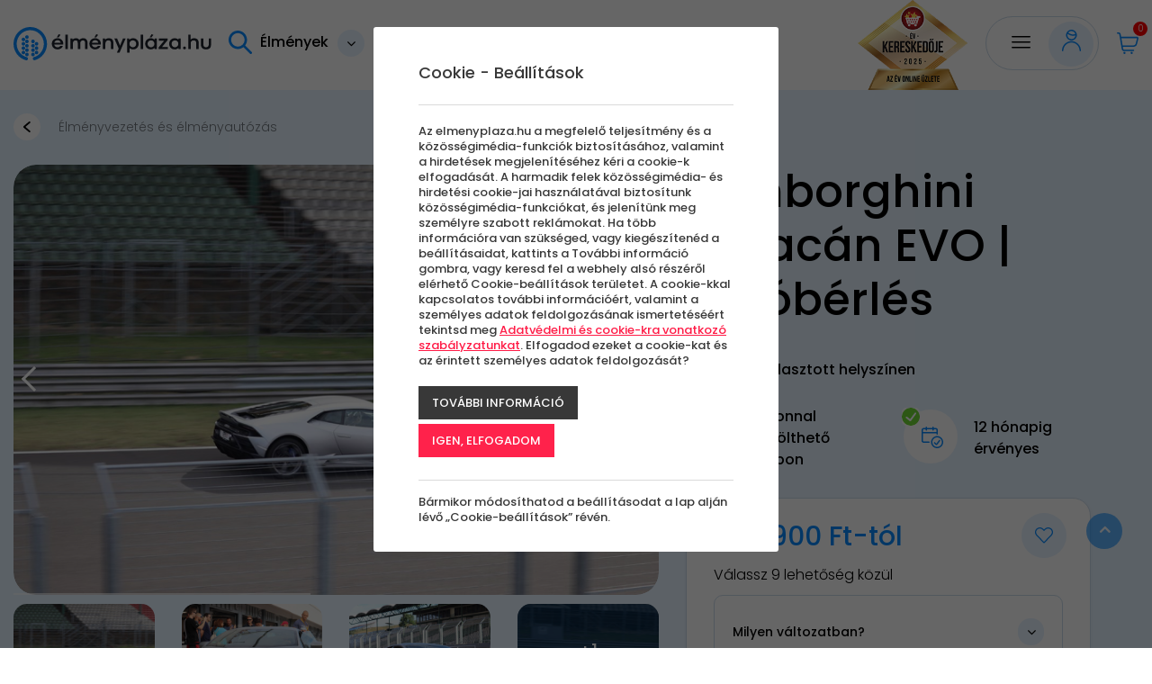

--- FILE ---
content_type: text/html; charset=UTF-8
request_url: https://elmenyplaza.hu/elmeny/lamborghini-huracan-autoberles
body_size: 77434
content:
<!doctype html>
<html class="no-js" lang="hu" prefix="og: http://ogp.me/ns# fb: http://ogp.me/ns/fb#">
<head>
<meta charset="utf-8">
<meta http-equiv="X-UA-Compatible" content="IE=edge">
<meta name="viewport" content="width=device-width, initial-scale=1">
<title>Lamborghini Huracan | Autóbérlés</title>
<meta http-equiv="Content-Type" lang="hu" content="text/html; charset=utf-8">
<meta HTTP-EQUIV="Content-Language" lang="hu" content="hu">
<meta name="description" content="A Lamborghini Huracan LP 610-4 2019-es új változata 610 lóerőt képes négy kerék, 572 lóerőt pedig hátsókerék hajtással leadni, amihez az autó saját súlya alig több 1400 kilónál. A motor percenként 8 ezer fordulatra képes, működését 7 sebességes automata váltó segíti.">
<meta name="keywords" content="">
<meta name="distribution" content="Global">
<meta name="rating" content="General">
<meta name="doc-type" content="web page">
<meta name="resource-type" content="document">
<meta name="robots" content="all">
<meta name="googlebot" content="all">
<meta name="viewport" content="width=device-width,initial-scale=1">
<meta name="google-site-verification" content="xiqo8T6d4TZFmheZauj33KPFfI1Rff8Y-kQF6krtSNA" />
<meta name="facebook-domain-verification" content="in2lib6j5vpy0yhab9c9vvnd5i5kjn" />
<meta name="p:domain_verify" content="740e4297fbf42131c85fbd63f1894765"/>
<meta name="google-adsense-account" content="ca-pub-5452793607241269">
<link rel="icon" href="https://elmenyplaza.hu/assets/media/upload/100/elmenyplazalogo_1.png" type="image/x-icon">
<link rel="shortcut icon" href="https://elmenyplaza.hu/assets/media/upload/100/elmenyplazalogo_1.png" type="image/x-icon">
<link rel="apple-touch-icon-precomposed" href="https://elmenyplaza.hu/assets/media/upload/100/elmenyplazaapplatouchicon.png">
<meta name="MSSmartTagsPreventParsing" content="TRUE">
<meta property="og:locale" content="hu_HU">
<meta property="og:type" content="article">
<meta property="og:title" content="Lamborghini Huracan | Autóbérlés">
<meta property="og:description" content="A Lamborghini Huracan LP 610-4 2019-es új változata 610 lóerőt képes négy kerék, 572 lóerőt pedig hátsókerék hajtással leadni, amihez az autó saját súlya alig több 1400 kilónál. A motor percenként 8 ezer fordulatra képes, működését 7 sebességes automata váltó segíti.">
<meta property="og:url" content="https://elmenyplaza.hu/elmeny/lamborghini-huracan-autoberles">
<meta property="og:site_name" content="elmenyplaza.hu">
<meta property="article:publisher" content="https://www.facebook.com/pages/%C3%89lm%C3%A9ny-Pl%C3%A1za/557425537696019?sk=timeline">
<meta property="og:image" content="https://elmenyplaza.hu/assets/media/product/1500/lamborghinihuracanelmenyvezetes-2.jpg">
<meta property="og:image:width" content="1200">
<meta property="og:image:height" content="800">
<meta property="fb:admins" content="">


<link rel="canonical" href="https://elmenyplaza.hu/elmeny/lamborghini-huracan-autoberles">
<link rel="preconnect" href="https://fonts.googleapis.com">
<link rel="preconnect" href="https://fonts.gstatic.com" crossorigin>
<link href="https://fonts.googleapis.com/css2?family=Poppins:ital,wght@0,300;0,500;0,600;1,400;1,700&display=swap" rel="stylesheet">
 
<link defer href="//elmenyplaza.hu/cdn/minified/pagescss_v1_652.css?9399" rel="stylesheet" type="text/css" media="all"><link defer rel="stylesheet" href="//elmenyplaza.hu/cdn/css/font-awesome.min.css" type="text/css" media="all">
<script defer src="https://maps.googleapis.com/maps/api/js?key=AIzaSyBTuyah8S1XxvLFduxmsLBARm1WqdRmeUY&amp;hl=hun"></script><!-- Smartsupp Live Chat script -->
<script defer type="text/javascript">
var _smartsupp = _smartsupp || {};
_smartsupp.key = '29b9a91d63bb91b02f54f335362e0f1ac821255e';
window.smartsupp||(function(d) {
    var s,c,o=smartsupp=function(){ o._.push(arguments)};o._=[];
        s=d.getElementsByTagName('script')[0];c=d.createElement('script');
        c.type='text/javascript';c.charset='utf-8';c.async=true;
        c.src='https://www.smartsuppchat.com/loader.js?';s.parentNode.insertBefore(c,s);
})(document);
</script>
<script>window.dataLayer = window.dataLayer || []; window.dataLayer.push({'event': 'pageInit','isLoggedIn': 'false'});</script><!-- Google Tag Manager -->
<script>(function(w,d,s,l,i){w[l]=w[l]||[];w[l].push({'gtm.start': new Date().getTime(),event:'gtm.js'});var f=d.getElementsByTagName(s)[0], j=d.createElement(s),dl=l!='dataLayer'?'&l='+l:'';j.async=true;j.src= 'https://www.googletagmanager.com/gtm.js?id='+i+dl;f.parentNode.insertBefore(j,f); })(window,document,'script','dataLayer','GTM-M7RZWND');</script>
<!-- End Google Tag Manager -->
</head>
<body class="body normal  bpoints elmenypage stickymenu subpages">
<div id="fb-root"></div>
<!-- Google Tag Manager (noscript) -->
<noscript><iframe src="https://www.googletagmanager.com/ns.html?id=GTM-M7RZWND"
height="0" width="0" style="display:none;visibility:hidden"></iframe></noscript>
<!-- End Google Tag Manager (noscript) -->
<div id="page-wrap" class="pwrapper">

    
    
   <div class="header-container">
    <header class="header">
        <div id="header" class="site_links">
            <div class="container">
             <div class="row">
               <div class="col-md-12 column">
                   <a id="logo" href="https://elmenyplaza.hu" title=""><svg width="384" height="64" viewBox="0 0 384 64" fill="none" xmlns="http://www.w3.org/2000/svg">
                               <path fill-rule="evenodd" clip-rule="evenodd" d="M91.2374 15.0724L87.532 19.7627H84.1022L87.6895 13.8097L91.2374 15.0724ZM85.462 25.3995C84.647 25.3995 83.8951 25.5193 83.2058 25.7625C82.516 26.0058 81.8984 26.3429 81.3531 26.7781C80.8073 27.2102 80.345 27.7285 79.9643 28.3234C79.5824 28.9221 79.3003 29.5753 79.1158 30.2861H91.5918C91.4079 29.5753 91.1312 28.9221 90.7639 28.3234C90.3955 27.7285 89.9494 27.2102 89.4236 26.7781C88.8988 26.3429 88.3038 26.0058 87.6399 25.7625C86.977 25.5193 86.2505 25.3995 85.462 25.3995V25.3995ZM74.2681 32.3174C74.2681 30.8303 74.5437 29.4334 75.096 28.1276C75.6472 26.8218 76.419 25.6789 77.4109 24.7064C78.4033 23.7351 79.5824 22.9659 80.9486 22.4034C82.3153 21.8376 83.8067 21.555 85.4226 21.555C87.052 21.555 88.553 21.8376 89.9257 22.4034C91.2989 22.9659 92.4817 23.7351 93.4736 24.7064C94.466 25.6789 95.2411 26.8218 95.7999 28.1276C96.3576 29.4334 96.637 30.8303 96.637 32.3174C96.637 32.6437 96.624 32.9085 96.5976 33.1048C96.5717 33.3006 96.5453 33.4926 96.5189 33.6739H78.9783C79.1358 34.5045 79.4217 35.252 79.8353 35.923C80.2496 36.594 80.7485 37.1603 81.3332 37.6279C81.9173 38.0928 82.5651 38.4553 83.2749 38.7126C83.9841 38.9666 84.7133 39.0971 85.462 39.0971C86.6448 39.0971 87.6895 38.8323 88.5956 38.3064C89.5023 37.7805 90.1927 37.0912 90.6652 36.2385H95.849C95.5205 37.1306 95.041 37.9909 94.4105 38.8107C93.7794 39.6306 93.0206 40.356 92.1333 40.987C91.2477 41.6186 90.2418 42.1224 89.1177 42.4962C87.9953 42.87 86.7629 43.0587 85.4226 43.0587C83.8067 43.0587 82.3153 42.7756 80.9486 42.2092C79.5824 41.644 78.4033 40.8749 77.4109 39.9024C76.419 38.9299 75.6472 37.7951 75.096 36.4926C74.5437 35.1943 74.2681 33.8011 74.2681 32.3174V32.3174Z" fill="#1F232D"/>
                               <mask id="mask0" mask-type="alpha" maskUnits="userSpaceOnUse" x="0" y="0" width="384" height="64">
                                   <path fill-rule="evenodd" clip-rule="evenodd" d="M0 64H383.546V0H0V64Z" fill="white"/>
                               </mask>
                               <g mask="url(#mask0)">
                                   <path fill-rule="evenodd" clip-rule="evenodd" d="M100.531 42.4455H105.32V14.6771H100.531V42.4455Z" fill="#1F232D"/>
                                   <path fill-rule="evenodd" clip-rule="evenodd" d="M143.724 42.4455H138.914V31.5267C138.914 29.517 138.554 28.0445 137.831 27.112C137.108 26.18 136.083 25.7118 134.757 25.7118C133.994 25.7118 133.298 25.8423 132.667 26.0964C132.037 26.3536 131.487 26.7204 131.021 27.1918C130.555 27.6632 130.19 28.2473 129.928 28.9366C129.664 29.6254 129.52 30.4059 129.494 31.2726V42.4455H124.666V31.5267C124.666 29.517 124.304 28.0445 123.581 27.112C122.858 26.18 121.833 25.7118 120.507 25.7118C119.732 25.7118 119.019 25.8461 118.369 26.1072C117.718 26.372 117.163 26.7565 116.704 27.2609C116.242 27.7646 115.885 28.3854 115.629 29.1141C115.373 29.8433 115.244 30.6669 115.244 31.5881V42.4455H110.455V22.1677H114.357L114.693 24.0392C115.074 23.6984 115.498 23.3758 115.964 23.0706C116.43 22.7701 116.939 22.5085 117.492 22.2836C118.043 22.0625 118.631 21.8845 119.255 21.7507C119.879 21.6202 120.533 21.555 121.216 21.555C122.635 21.555 123.893 21.823 124.99 22.3635C126.088 22.9007 126.997 23.6622 127.72 24.6487C128.115 24.228 128.571 23.8327 129.091 23.4551C129.609 23.0819 130.184 22.755 130.814 22.4724C131.445 22.1892 132.135 21.9643 132.884 21.8014C133.633 21.638 134.441 21.555 135.308 21.555C136.648 21.555 137.841 21.7761 138.886 22.2146C139.93 22.6536 140.81 23.2922 141.527 24.1266C142.242 24.961 142.788 25.9907 143.162 27.2102C143.537 28.4323 143.724 29.8255 143.724 31.3886V42.4455Z" fill="#1F232D"/>
                                   <path fill-rule="evenodd" clip-rule="evenodd" d="M164.134 15.0724L160.429 19.7627H156.999L160.586 13.8097L164.134 15.0724ZM158.359 25.3995C157.544 25.3995 156.792 25.5193 156.103 25.7625C155.413 26.0058 154.795 26.3429 154.25 26.7781C153.704 27.2102 153.242 27.7285 152.861 28.3234C152.479 28.9221 152.197 29.5753 152.013 30.2861H164.489C164.305 29.5753 164.028 28.9221 163.661 28.3234C163.292 27.7285 162.846 27.2102 162.32 26.7781C161.795 26.3429 161.201 26.0058 160.537 25.7625C159.874 25.5193 159.147 25.3995 158.359 25.3995V25.3995ZM147.165 32.3174C147.165 30.8303 147.44 29.4334 147.993 28.1276C148.544 26.8218 149.316 25.6789 150.308 24.7064C151.3 23.7351 152.479 22.9659 153.845 22.4034C155.212 21.8376 156.703 21.555 158.319 21.555C159.949 21.555 161.45 21.8376 162.823 22.4034C164.196 22.9659 165.378 23.7351 166.37 24.7064C167.363 25.6789 168.138 26.8218 168.697 28.1276C169.254 29.4334 169.534 30.8303 169.534 32.3174C169.534 32.6437 169.521 32.9085 169.495 33.1048C169.468 33.3006 169.442 33.4926 169.416 33.6739H151.875C152.033 34.5045 152.318 35.252 152.732 35.923C153.146 36.594 153.645 37.1603 154.23 37.6279C154.814 38.0928 155.462 38.4553 156.172 38.7126C156.881 38.9666 157.61 39.0971 158.359 39.0971C159.542 39.0971 160.586 38.8323 161.492 38.3064C162.4 37.7805 163.089 37.0912 163.562 36.2385H168.746C168.417 37.1306 167.938 37.9909 167.307 38.8107C166.676 39.6306 165.917 40.356 165.03 40.987C164.144 41.6186 163.139 42.1224 162.015 42.4962C160.892 42.87 159.66 43.0587 158.319 43.0587C156.703 43.0587 155.212 42.7756 153.845 42.2092C152.479 41.644 151.3 40.8749 150.308 39.9024C149.316 38.9299 148.544 37.7951 147.993 36.4926C147.44 35.1943 147.165 33.8011 147.165 32.3174V32.3174Z" fill="#1F232D"/>
                                   <path fill-rule="evenodd" clip-rule="evenodd" d="M193.846 42.4455H189.018V31.6248C189.018 30.5472 188.899 29.6367 188.663 28.8854C188.427 28.1389 188.091 27.5257 187.657 27.0537C187.224 26.5823 186.695 26.2377 186.071 26.0273C185.447 25.8208 184.748 25.7118 183.972 25.7118C183.131 25.7118 182.36 25.8677 181.656 26.1762C180.953 26.4842 180.345 26.92 179.833 27.4782C179.32 28.037 178.924 28.7009 178.641 29.4663C178.358 30.2349 178.217 31.0806 178.217 32.0018V42.4455H173.428V22.1677H177.33L177.686 24.2172C178.105 23.8472 178.579 23.5026 179.104 23.1795C179.63 22.8602 180.192 22.5776 180.789 22.3343C181.387 22.0916 182.014 21.8991 182.672 21.761C183.328 21.624 183.992 21.555 184.662 21.555C186.239 21.555 187.605 21.7761 188.761 22.2146C189.917 22.6536 190.874 23.2992 191.629 24.1482C192.384 24.9939 192.943 26.0381 193.305 27.2787C193.666 28.5235 193.846 29.9382 193.846 31.5267V42.4455Z" fill="#1F232D"/>
                                   <path fill-rule="evenodd" clip-rule="evenodd" d="M217.469 22.1678L205.585 49.4028H200.421L204.047 41.5999L195.632 22.1678H200.934L206.334 35.0564L206.57 36.079L212.325 22.1856L217.469 22.1678Z" fill="#1F232D"/>
                                   <path fill-rule="evenodd" clip-rule="evenodd" d="M237.938 32.3172C237.938 31.3453 237.766 30.4494 237.425 29.6366C237.083 28.8205 236.617 28.1204 236.026 27.5363C235.435 26.9527 234.745 26.4991 233.956 26.176C233.168 25.8535 232.327 25.6938 231.434 25.6938C230.527 25.6938 229.68 25.8535 228.892 26.176C228.103 26.4991 227.416 26.9527 226.831 27.5363C226.247 28.1204 225.784 28.8167 225.442 29.6258C225.1 30.4348 224.929 31.3307 224.929 32.3172C224.929 33.2751 225.1 34.1602 225.442 34.9655C225.784 35.7745 226.25 36.467 226.841 37.0479C227.432 37.6245 228.122 38.0781 228.911 38.4044C229.7 38.7345 230.547 38.8974 231.453 38.8974C232.359 38.8974 233.207 38.7377 233.995 38.4152C234.784 38.0927 235.471 37.6391 236.055 37.0549C236.64 36.4708 237.1 35.7783 237.435 34.9768C237.769 34.1748 237.938 33.2897 237.938 32.3172M242.727 32.2956C242.727 33.7832 242.47 35.1758 241.958 36.4859C241.446 37.7912 240.72 38.9303 239.78 39.9022C238.841 40.8747 237.711 41.6438 236.391 42.2096C235.07 42.7759 233.594 43.0586 231.966 43.0586C230.494 43.0586 229.194 42.8191 228.063 42.3477C226.934 41.8763 225.961 41.263 225.146 40.5155V49.3853H220.357V22.168H224.26L224.634 24.5294C225.041 24.1373 225.501 23.7602 226.014 23.3973C226.526 23.0348 227.088 22.7187 227.699 22.4431C228.309 22.168 228.967 21.9496 229.67 21.79C230.373 21.6341 231.112 21.5548 231.887 21.5548C233.503 21.5548 234.978 21.8336 236.312 22.393C237.645 22.9512 238.784 23.7166 239.732 24.6885C240.677 25.6609 241.413 26.8001 241.939 28.1091C242.464 29.4154 242.727 30.8118 242.727 32.2956" fill="#1F232D"/>
                                   <path fill-rule="evenodd" clip-rule="evenodd" d="M246.66 42.4455H251.449V14.6771H246.66V42.4455Z" fill="#1F232D"/>
                                   <path fill-rule="evenodd" clip-rule="evenodd" d="M271.387 15.0724L267.682 19.7627H264.252L267.839 13.8097L271.387 15.0724ZM260.192 32.2958C260.192 33.2677 260.363 34.1636 260.704 34.9764C261.046 35.7925 261.512 36.4926 262.103 37.0767C262.695 37.6608 263.385 38.1144 264.173 38.4369C264.962 38.7562 265.809 38.9197 266.716 38.9197C267.609 38.9197 268.45 38.7562 269.239 38.4369C270.027 38.1144 270.713 37.6608 271.298 37.0767C271.882 36.4926 272.346 35.7962 272.688 34.9872C273.028 34.1782 273.2 33.2823 273.2 32.2958C273.2 31.3379 273.028 30.4528 272.688 29.6443C272.346 28.8385 271.88 28.1454 271.288 27.5651C270.697 26.9885 270.006 26.5354 269.218 26.2053C268.431 25.8785 267.582 25.7118 266.676 25.7118C265.77 25.7118 264.922 25.8747 264.134 26.1978C263.346 26.5171 262.658 26.9707 262.074 27.5548C261.489 28.1416 261.03 28.8385 260.695 29.6443C260.359 30.4528 260.192 31.3379 260.192 32.2958V32.2958ZM255.402 32.3174C255.402 30.8303 255.662 29.4334 256.181 28.1276C256.7 26.8218 257.436 25.6789 258.389 24.7064C259.341 23.7351 260.484 22.9659 261.818 22.4034C263.152 21.8376 264.633 21.555 266.262 21.555C267.024 21.555 267.751 21.6305 268.44 21.7831C269.129 21.932 269.778 22.1353 270.381 22.3926C270.985 22.6504 271.541 22.9508 272.047 23.2993C272.552 23.6471 273.003 24.0101 273.397 24.3909L273.673 22.1677H277.773V42.4455H273.673L273.397 40.2179C272.99 40.6133 272.529 40.98 272.018 41.3247C271.505 41.6656 270.95 41.9627 270.352 42.2206C269.754 42.4746 269.11 42.6812 268.421 42.83C267.731 42.9821 267.004 43.0587 266.242 43.0587C264.626 43.0587 263.152 42.7793 261.818 42.2206C260.484 41.6618 259.345 40.8964 258.399 39.924C257.452 38.952 256.717 37.8129 256.191 36.5033C255.666 35.1975 255.402 33.8011 255.402 32.3174V32.3174Z" fill="#1F232D"/>
                                   <path fill-rule="evenodd" clip-rule="evenodd" d="M281.271 39.4311L292.23 26.2847H281.843V22.1678H299.01V25.24L288.13 38.3065H299.502V42.4456H281.271V39.4311Z" fill="#1F232D"/>
                                   <path fill-rule="evenodd" clip-rule="evenodd" d="M306.687 32.2956C306.687 33.2681 306.858 34.164 307.2 34.9768C307.542 35.7923 308.008 36.4924 308.599 37.0765C309.19 37.6606 309.88 38.1142 310.668 38.4373C311.457 38.7566 312.305 38.9195 313.211 38.9195C314.105 38.9195 314.945 38.7566 315.734 38.4373C316.522 38.1142 317.209 37.6606 317.794 37.0765C318.378 36.4924 318.841 35.7961 319.183 34.987C319.524 34.178 319.696 33.2821 319.696 32.2956C319.696 31.3383 319.524 30.4526 319.183 29.6441C318.841 28.8389 318.375 28.1458 317.783 27.5649C317.193 26.9883 316.502 26.5353 315.714 26.2052C314.926 25.8788 314.078 25.7116 313.171 25.7116C312.265 25.7116 311.418 25.8751 310.629 26.1976C309.841 26.5169 309.154 26.9705 308.57 27.5546C307.985 28.142 307.525 28.8389 307.191 29.6441C306.856 30.4526 306.687 31.3383 306.687 32.2956M301.898 32.3172C301.898 30.8302 302.158 29.4332 302.677 28.1274C303.195 26.8222 303.932 25.6787 304.884 24.7068C305.837 23.7349 306.98 22.9658 308.313 22.4032C309.647 21.8374 311.128 21.5548 312.758 21.5548C313.52 21.5548 314.246 21.6308 314.935 21.7835C315.626 21.9318 316.273 22.1351 316.877 22.393C317.481 22.6502 318.037 22.9512 318.542 23.2991C319.048 23.6475 319.499 24.0105 319.892 24.3913L320.169 22.168H324.268V42.4453H320.169L319.892 40.2178C319.485 40.6136 319.025 40.9804 318.513 41.3245C318.001 41.6654 317.445 41.9631 316.848 42.2204C316.25 42.4744 315.606 42.6816 314.916 42.8299C314.226 42.982 313.5 43.0586 312.738 43.0586C311.122 43.0586 309.647 42.7792 308.313 42.2204C306.98 41.6616 305.84 40.8963 304.894 39.9243C303.948 38.9524 303.212 37.8127 302.687 36.5037C302.161 35.1979 301.898 33.801 301.898 32.3172" fill="#1F232D"/>
                                   <path fill-rule="evenodd" clip-rule="evenodd" d="M328.891 40.2796C328.891 39.9096 328.956 39.5655 329.088 39.2424C329.22 38.9231 329.41 38.6367 329.66 38.3859C329.909 38.1357 330.204 37.9399 330.546 37.7953C330.888 37.6497 331.269 37.5774 331.69 37.5774C332.11 37.5774 332.491 37.6497 332.833 37.7953C333.174 37.9399 333.47 38.1357 333.719 38.3859C333.969 38.6367 334.161 38.9231 334.292 39.2424C334.422 39.5655 334.489 39.9096 334.489 40.2796C334.489 40.6464 334.422 40.9905 334.292 41.3136C334.161 41.6366 333.969 41.9155 333.719 42.1587C333.47 42.4052 333.174 42.594 332.833 42.7321C332.491 42.8702 332.11 42.9392 331.69 42.9392C331.269 42.9392 330.888 42.8664 330.546 42.7208C330.204 42.5762 329.909 42.3837 329.66 42.1404C329.41 41.8977 329.22 41.6151 329.088 41.292C328.956 40.9727 328.891 40.6313 328.891 40.2796" fill="#1F232D"/>
                                   <path fill-rule="evenodd" clip-rule="evenodd" d="M359.312 42.4455H354.485V31.5267C354.485 30.4237 354.365 29.5024 354.13 28.7587C353.893 28.0149 353.548 27.4167 353.095 26.9631C352.642 26.5133 352.089 26.1902 351.439 25.9982C350.789 25.8094 350.043 25.7118 349.202 25.7118C348.426 25.7118 347.701 25.8531 347.025 26.1287C346.348 26.4049 345.763 26.7959 345.271 27.311C344.777 27.8229 344.39 28.4356 344.108 29.154C343.825 29.8692 343.683 30.6594 343.683 31.5267V42.4671H338.894V14.677H343.664L343.644 24.0177C344.432 23.3214 345.385 22.7372 346.502 22.2658C347.618 21.7901 348.828 21.555 350.129 21.555C351.705 21.555 353.071 21.7723 354.228 22.2038C355.384 22.6391 356.339 23.2777 357.096 24.1158C357.851 24.9572 358.409 25.9907 358.771 27.2204C359.132 28.4507 359.312 29.8579 359.312 31.4501V42.4455Z" fill="#1F232D"/>
                                   <path fill-rule="evenodd" clip-rule="evenodd" d="M373.455 38.8975C374.296 38.8975 375.041 38.7891 375.692 38.5642C376.343 38.3393 376.894 37.9838 377.348 37.4903C377.801 36.9973 378.145 36.3657 378.382 35.5966C378.619 34.8275 378.737 33.8917 378.737 32.7892V22.1676H383.546V32.9268C383.546 34.7261 383.3 36.2638 382.807 37.5378C382.315 38.8144 381.621 39.8624 380.727 40.6828C379.834 41.5021 378.77 42.1045 377.535 42.4853C376.3 42.8661 374.94 43.0587 373.455 43.0587C371.971 43.0587 370.611 42.8661 369.375 42.4853C368.14 42.1045 367.076 41.5021 366.183 40.6828C365.289 39.8624 364.596 38.8144 364.103 37.5378C363.61 36.2638 363.364 34.7261 363.364 32.9268V22.1676H368.174V32.7892C368.174 33.8809 368.291 34.8097 368.528 35.5788C368.765 36.3474 369.106 36.9785 369.553 37.4687C369.999 37.9623 370.551 38.3247 371.208 38.5529C371.866 38.7853 372.614 38.8975 373.455 38.8975" fill="#1F232D"/>
                                   <path fill-rule="evenodd" clip-rule="evenodd" d="M24.9393 63.9999C24.6794 63.9999 24.4151 63.967 24.1524 63.8974C9.43595 60.0016 -0.705648 46.1093 0.0386693 30.8643C0.83962 14.4445 13.8015 1.21076 30.1884 0.0807967C39.3041 -0.550795 47.9954 2.52464 54.6489 8.73484C61.2108 14.8593 64.9739 23.5171 64.9739 32.4888C64.9739 46.9696 55.2509 59.8279 41.3289 63.7583C39.6968 64.2173 38.0021 63.2696 37.5415 61.6386C37.0814 60.0075 38.0302 58.3123 39.6612 57.8517C50.9511 54.6641 58.8365 44.2345 58.8365 32.4888C58.8365 25.105 55.862 18.2626 50.4613 13.2218C45.065 8.18523 38.0156 5.69284 30.6107 6.20362C17.3263 7.11999 6.81843 17.8506 6.1685 31.1642C5.56496 43.5339 13.7886 54.8049 25.7225 57.9639C27.3611 58.3976 28.3378 60.0777 27.9042 61.7157C27.5396 63.0911 26.298 63.9999 24.9393 63.9999" fill="#088BFF"/>
                                   <path fill-rule="evenodd" clip-rule="evenodd" d="M29.4822 52.8656C29.4822 54.7722 27.9364 56.3175 26.0298 56.3175C24.1231 56.3175 22.5779 54.7722 22.5779 52.8656C22.5779 50.959 24.1231 49.4132 26.0298 49.4132C27.9364 49.4132 29.4822 50.959 29.4822 52.8656" fill="#088BFF"/>
                                   <path fill-rule="evenodd" clip-rule="evenodd" d="M22.6307 49.0558C22.6307 50.9625 21.0849 52.5077 19.1782 52.5077C17.2716 52.5077 15.7263 50.9625 15.7263 49.0558C15.7263 47.1492 17.2716 45.6039 19.1782 45.6039C21.0849 45.6039 22.6307 47.1492 22.6307 49.0558" fill="#088BFF"/>
                                   <path fill-rule="evenodd" clip-rule="evenodd" d="M29.4822 44.4786C29.4822 46.3853 27.9364 47.9306 26.0298 47.9306C24.1231 47.9306 22.5779 46.3853 22.5779 44.4786C22.5779 42.572 24.1231 41.0262 26.0298 41.0262C27.9364 41.0262 29.4822 42.572 29.4822 44.4786" fill="#088BFF"/>
                                   <path fill-rule="evenodd" clip-rule="evenodd" d="M15.7261 32.2819C15.7261 30.3753 17.2719 28.83 19.178 28.83C21.0852 28.83 22.6304 30.3753 22.6304 32.2819C22.6304 34.1886 21.0852 35.7338 19.178 35.7338C17.2719 35.7338 15.7261 34.1886 15.7261 32.2819" fill="#088BFF"/>
                                   <path fill-rule="evenodd" clip-rule="evenodd" d="M22.5776 36.0917C22.5776 34.1851 24.1234 32.6398 26.0295 32.6398C27.9367 32.6398 29.482 34.1851 29.482 36.0917C29.482 37.9983 27.9367 39.5436 26.0295 39.5436C24.1234 39.5436 22.5776 37.9983 22.5776 36.0917" fill="#088BFF"/>
                                   <path fill-rule="evenodd" clip-rule="evenodd" d="M15.7261 23.895C15.7261 21.9883 17.2719 20.4431 19.178 20.4431C21.0852 20.4431 22.6304 21.9883 22.6304 23.895C22.6304 25.8016 21.0852 27.3474 19.178 27.3474C17.2719 27.3474 15.7261 25.8016 15.7261 23.895" fill="#088BFF"/>
                                   <path fill-rule="evenodd" clip-rule="evenodd" d="M22.5776 27.7047C22.5776 25.7981 24.1234 24.2528 26.0295 24.2528C27.9367 24.2528 29.482 25.7981 29.482 27.7047C29.482 29.6113 27.9367 31.1566 26.0295 31.1566C24.1234 31.1566 22.5776 29.6113 22.5776 27.7047" fill="#088BFF"/>
                                   <path fill-rule="evenodd" clip-rule="evenodd" d="M22.5776 19.3177C22.5776 17.4111 24.1234 15.8658 26.0295 15.8658C27.9367 15.8658 29.482 17.4111 29.482 19.3177C29.482 21.2244 27.9367 22.7697 26.0295 22.7697C24.1234 22.7697 22.5776 21.2244 22.5776 19.3177" fill="#088BFF"/>
                                   <path fill-rule="evenodd" clip-rule="evenodd" d="M15.7261 40.6689C15.7261 38.7622 17.2719 37.217 19.178 37.217C21.0852 37.217 22.6304 38.7622 22.6304 40.6689C22.6304 42.5755 21.0852 44.1208 19.178 44.1208C17.2719 44.1208 15.7261 42.5755 15.7261 40.6689" fill="#088BFF"/>
                                   <path fill-rule="evenodd" clip-rule="evenodd" d="M34.3372 52.8656C34.3372 54.7722 35.883 56.3175 37.7891 56.3175C39.6962 56.3175 41.2415 54.7722 41.2415 52.8656C41.2415 50.959 39.6962 49.4132 37.7891 49.4132C35.883 49.4132 34.3372 50.959 34.3372 52.8656" fill="#088BFF"/>
                                   <path fill-rule="evenodd" clip-rule="evenodd" d="M41.1887 49.0558C41.1887 50.9625 42.7345 52.5077 44.6406 52.5077C46.5478 52.5077 48.0931 50.9625 48.0931 49.0558C48.0931 47.1492 46.5478 45.6039 44.6406 45.6039C42.7345 45.6039 41.1887 47.1492 41.1887 49.0558" fill="#088BFF"/>
                                   <path fill-rule="evenodd" clip-rule="evenodd" d="M34.3372 44.4786C34.3372 46.3853 35.883 47.9306 37.7891 47.9306C39.6962 47.9306 41.2415 46.3853 41.2415 44.4786C41.2415 42.572 39.6962 41.0262 37.7891 41.0262C35.883 41.0262 34.3372 42.572 34.3372 44.4786" fill="#088BFF"/>
                                   <path fill-rule="evenodd" clip-rule="evenodd" d="M48.0933 32.2819C48.0933 30.3753 46.5475 28.83 44.6409 28.83C42.7342 28.83 41.189 30.3753 41.189 32.2819C41.189 34.1886 42.7342 35.7338 44.6409 35.7338C46.5475 35.7338 48.0933 34.1886 48.0933 32.2819" fill="#088BFF"/>
                                   <path fill-rule="evenodd" clip-rule="evenodd" d="M41.2418 36.0917C41.2418 34.1851 39.696 32.6398 37.7893 32.6398C35.8827 32.6398 34.3374 34.1851 34.3374 36.0917C34.3374 37.9983 35.8827 39.5436 37.7893 39.5436C39.696 39.5436 41.2418 37.9983 41.2418 36.0917" fill="#088BFF"/>
                                   <path fill-rule="evenodd" clip-rule="evenodd" d="M41.2418 27.7047C41.2418 25.7981 39.696 24.2528 37.7893 24.2528C35.8827 24.2528 34.3374 25.7981 34.3374 27.7047C34.3374 29.6113 35.8827 31.1566 37.7893 31.1566C39.696 31.1566 41.2418 29.6113 41.2418 27.7047" fill="#088BFF"/>
                                   <path fill-rule="evenodd" clip-rule="evenodd" d="M48.0933 40.6689C48.0933 38.7622 46.5475 37.217 44.6409 37.217C42.7342 37.217 41.189 38.7622 41.189 40.6689C41.189 42.5755 42.7342 44.1208 44.6409 44.1208C46.5475 44.1208 48.0933 42.5755 48.0933 40.6689" fill="#088BFF"/>
                               </g>
                           </svg>
                </a>
                   <div class="topsearch"><input type="text" data-action="https://elmenyplaza.hu/elmenyek" name="search" placeholder="Élmény keresés"><span><svg width="16" height="16" viewBox="0 0 16 16" fill="none" xmlns="http://www.w3.org/2000/svg">
                           <path fill-rule="evenodd" clip-rule="evenodd" d="M11.3192 10.1189L15.7516 14.5514C16.0828 14.8829 16.0828 15.4201 15.7516 15.7516C15.4178 16.0773 14.8852 16.0773 14.5514 15.7516L10.1189 11.3192C7.47984 13.3268 3.73658 12.9463 1.55548 10.4487C-0.625623 7.95115 -0.498597 4.19074 1.84607 1.84607C4.19074 -0.498597 7.95115 -0.625623 10.4487 1.55548C12.9463 3.73658 13.3268 7.47984 11.3192 10.1189ZM6.32592 1.74137C3.79507 1.74137 1.7434 3.79303 1.7434 6.32388C1.7464 8.8535 3.79631 10.9034 6.32592 10.9064C8.85677 10.9064 10.9084 8.85474 10.9084 6.32388C10.9084 3.79303 8.85677 1.74137 6.32592 1.74137Z" fill="#088BFF"/>
                           </svg></span><span class="close-link"><svg width="17" height="17" viewBox="0 0 17 17" fill="none" xmlns="http://www.w3.org/2000/svg">
                               <g opacity="0.3">
                                   <path d="M2.13591 16.1744C1.84317 16.4671 1.36799 16.4671 1.07525 16.1744C0.78251 15.8816 0.78251 15.4065 1.07525 15.1137L14.8638 1.32513C15.1566 1.03239 15.6318 1.03239 15.9245 1.32513C16.2172 1.61787 16.2172 2.09305 15.9245 2.38579L2.13591 16.1744Z" fill="black"></path>
                                   <path d="M1.07514 2.38591C0.782396 2.09317 0.782396 1.61799 1.07514 1.32525C1.36788 1.03251 1.84306 1.03251 2.1358 1.32525L15.9244 15.1138C16.2171 15.4066 16.2171 15.8818 15.9244 16.1745C15.6316 16.4672 15.1565 16.4672 14.8637 16.1745L1.07514 2.38591Z" fill="black"></path>
                               </g>
                           </svg></span>
                   </div>
                   <div class="navigation">
                    <a href="#navcategory" rel="nofollow" class="btn-mobile-menu">
                        <svg width="21" height="14" viewBox="0 0 21 14" fill="none" xmlns="http://www.w3.org/2000/svg">
                            <path d="M0.75 13.5C0.336 13.5 0 13.164 0 12.75C0 12.336 0.336 12 0.75 12H20.25C20.664 12 21 12.336 21 12.75C21 13.164 20.664 13.5 20.25 13.5H0.75Z" fill="black"></path>
                            <path d="M0.75 7.5C0.336 7.5 0 7.164 0 6.75C0 6.336 0.336 6 0.75 6H20.25C20.664 6 21 6.336 21 6.75C21 7.164 20.664 7.5 20.25 7.5H0.75Z" fill="black"></path>
                            <path d="M0.75 1.5C0.336 1.5 0 1.164 0 0.75C0 0.336 0.336 0 0.75 0H20.25C20.664 0 21 0.336 21 0.75C21 1.164 20.664 1.5 20.25 1.5H0.75Z" fill="black"></path>
                        </svg>
                    </a>
                    <ul class="sf-menu">
<li class="submenu"><a href="https://elmenyplaza.hu/elmeny-kategoriak">Élmények</a><div class="category-menu">
<div class="inner">
            <div class="container-fluid">
             
             <div class="row"> 
              <div class="col-lg-3 col-md-6 maincategz column">
               <div class="col-title">Élmény kategóriák</div>
               <div class="maincat haschild" data-id="1">
                      <a class="active" href="https://elmenyplaza.hu/elmeny-kategoriak/elmenyvezetes-elmenyautozas"><span class="icon"><svg width="21" height="21" viewBox="0 0 21 21" fill="none" xmlns="http://www.w3.org/2000/svg">
<g opacity="0.5">
<path fill-rule="evenodd" clip-rule="evenodd" d="M0.791016 10.9961C0.791016 16.5103 5.27685 20.9961 10.791 20.9961C16.3052 20.9961 20.791 16.5103 20.791 10.9961C20.791 5.48193 16.3052 0.996094 10.791 0.996094C5.27685 0.996094 0.791016 5.48193 0.791016 10.9961ZM2.04102 10.9961C2.04102 6.17109 5.96602 2.24609 10.791 2.24609C15.616 2.24609 19.541 6.17109 19.541 10.9961C19.541 15.8211 15.616 19.7461 10.791 19.7461C5.96602 19.7461 2.04102 15.8211 2.04102 10.9961Z" fill="#088BFF"></path>
<path fill-rule="evenodd" clip-rule="evenodd" d="M10.791 17.2461C9.48268 17.2461 8.22935 16.8436 7.16352 16.0811C7.14935 16.0736 7.13268 16.0644 7.11602 16.0519C7.10185 16.0411 7.08685 16.0294 7.07352 16.0161C5.48768 14.8386 4.54102 12.9636 4.54102 10.9961C4.54102 10.3478 4.64185 9.70693 4.83935 9.08943C4.84185 9.07943 4.84435 9.07026 4.84768 9.06193C4.85018 9.05359 4.85435 9.04276 4.85935 9.03276C5.70102 6.47359 8.08685 4.74609 10.791 4.74609C13.4927 4.74609 15.8752 6.46943 16.7252 9.03693C16.7293 9.04609 16.7335 9.05693 16.7352 9.06443C16.7377 9.07193 16.7402 9.08109 16.7427 9.09026C16.9393 9.70109 17.041 10.3453 17.041 10.9961C17.041 12.9636 16.0943 14.8394 14.5085 16.0161L14.5009 16.0229L14.5009 16.0229L14.5008 16.023C14.4888 16.0337 14.4776 16.0438 14.4652 16.0528C14.4535 16.0611 14.4377 16.0711 14.421 16.0794C13.3552 16.8428 12.101 17.2461 10.791 17.2461ZM8.38185 15.3744C9.11935 15.7819 9.94518 15.9961 10.791 15.9961C11.6368 15.9961 12.4627 15.7819 13.2002 15.3744L11.7077 13.3211C11.416 13.4361 11.1035 13.4961 10.791 13.4961C10.4785 13.4961 10.166 13.4361 9.87435 13.3211L8.38185 15.3744ZM5.79102 10.9961C5.79102 10.6811 5.82102 10.3661 5.87935 10.0578L8.29602 10.8428C8.29268 10.8953 8.29102 10.9461 8.29102 10.9961C8.29102 11.5836 8.49268 12.1386 8.86352 12.5861L7.37102 14.6403C6.36268 13.6944 5.79102 12.3844 5.79102 10.9961ZM14.211 14.6394C15.2193 13.6944 15.791 12.3844 15.791 10.9961C15.791 10.6811 15.761 10.3661 15.7027 10.0578L13.286 10.8428C13.2893 10.8953 13.291 10.9461 13.291 10.9961C13.291 11.5836 13.0893 12.1386 12.7185 12.5853L14.211 14.6394ZM9.54102 10.9961C9.54102 10.3069 10.1018 9.74609 10.791 9.74609C11.4802 9.74609 12.041 10.3069 12.041 10.9961C12.041 11.6853 11.4802 12.2461 10.791 12.2461C10.1018 12.2461 9.54102 11.6853 9.54102 10.9961ZM8.68518 9.65526C9.02602 9.12109 9.55518 8.73609 10.166 8.57859V6.03693C8.47602 6.25026 6.99768 7.32526 6.26768 8.87026L8.68518 9.65526ZM12.8968 9.65443C12.5568 9.12026 12.0268 8.73526 11.416 8.57776H11.4152V6.03526C13.1052 6.24859 14.5843 7.32359 15.3135 8.86859L12.8968 9.65443Z" fill="#088BFF"></path>
</g>
</svg></span><span class="name">Élményvezetés és élményautózás</span></a>
                      </div><div class="maincat haschild" data-id="4">
                      <a href="https://elmenyplaza.hu/elmeny-kategoriak/extrem-elmenyek"><span class="icon"><svg width="21" height="21" viewBox="0 0 21 21" fill="none" xmlns="http://www.w3.org/2000/svg">
<g opacity="0.5">
<path fill-rule="evenodd" clip-rule="evenodd" d="M9.5428 11.6212C9.49697 11.6212 9.45197 11.6162 9.40697 11.6062C9.24363 11.5704 9.10446 11.4729 9.01529 11.3321C8.92529 11.1912 8.89613 11.0237 8.93279 10.8612L9.64864 7.64035L2.79854 9.10787C2.75521 9.11621 2.71104 9.12121 2.66687 9.12121C2.49354 9.12121 2.32687 9.04871 2.20937 8.92204C2.0602 8.7612 2.00603 8.5312 2.06686 8.3212C2.69771 6.16117 2.2677 3.79613 0.916847 1.99611C0.773512 1.80527 0.751012 1.55443 0.85768 1.3411C0.964348 1.1286 1.17852 0.996094 1.41685 0.996094C2.01186 0.996094 16.0437 1.03276 20.5305 4.23781C20.7321 4.38197 20.8296 4.63114 20.7788 4.87365C20.728 5.11615 20.5396 5.30615 20.298 5.35782L10.9928 7.35118L10.152 11.1321C10.0895 11.4154 9.8328 11.6212 9.5428 11.6212ZM2.5702 2.26361C3.46438 3.90863 3.79189 5.83283 3.49105 7.68035L18.3763 4.49031C14.0362 2.68112 5.40191 2.33028 2.5702 2.26361ZM12.3545 10.3712C12.3545 11.9221 13.6162 13.1838 15.167 13.1838C16.7179 13.1838 17.9796 11.9221 17.9796 10.3712C17.9796 8.82037 16.7179 7.55869 15.167 7.55869C13.6162 7.55869 12.3545 8.82037 12.3545 10.3712ZM13.6045 10.3712C13.6045 9.50955 14.3054 8.8087 15.167 8.8087C16.0287 8.8087 16.7296 9.50955 16.7296 10.3712C16.7296 11.2329 16.0287 11.9337 15.167 11.9337C14.3054 11.9337 13.6045 11.2329 13.6045 10.3712ZM0.791845 19.1213C0.791845 20.1555 1.63352 20.9964 2.66687 20.9964C3.21688 20.9964 3.73689 20.7564 4.09273 20.3389L7.0936 16.838C7.2111 16.7005 7.38277 16.6213 7.56694 16.6213H12.8803C13.0487 16.6213 13.207 16.6871 13.3245 16.8038L14.4545 17.9347C15.0454 18.5255 15.8304 18.8513 16.6637 18.8513C17.1454 18.8513 17.6287 18.7372 18.0613 18.5205L19.7554 17.6738C20.2029 17.4497 20.5371 17.0647 20.6955 16.5896C20.8538 16.1138 20.818 15.6055 20.5938 15.158C20.3696 14.7105 19.9846 14.3763 19.5096 14.2179C19.3163 14.1529 19.1163 14.1204 18.9146 14.1204C18.6229 14.1204 18.3413 14.1879 18.0771 14.3196L16.7862 14.9655L15.9762 14.1538C15.1645 13.3388 14.0395 12.8713 12.8812 12.8713H7.56361C6.28359 12.8713 5.07357 13.4288 4.24273 14.4013L1.24269 17.9013C0.951848 18.2405 0.791845 18.6738 0.791845 19.1213ZM5.19274 15.2138C5.78608 14.5196 6.65109 14.1213 7.56444 14.1213V14.1221H12.8887C13.7087 14.1221 14.5104 14.4554 15.0895 15.0371L16.2196 16.168C16.3379 16.2855 16.4946 16.3505 16.6621 16.3505C16.7579 16.3505 16.8546 16.328 16.9412 16.2846L18.6354 15.4371C18.7238 15.393 18.8179 15.3705 18.9146 15.3705C18.9813 15.3705 19.0479 15.3813 19.1129 15.403C19.2713 15.4555 19.3996 15.5671 19.4746 15.7163C19.5496 15.8655 19.5613 16.0355 19.5088 16.1938C19.4563 16.3521 19.3446 16.4805 19.1954 16.5555L17.5012 17.4022C17.2412 17.5313 16.9512 17.6005 16.6621 17.6005C16.1621 17.6005 15.6921 17.4047 15.337 17.0505L14.2054 15.918C13.8512 15.5671 13.382 15.373 12.8812 15.3713H7.56361C7.0161 15.3713 6.49859 15.6096 6.14359 16.0255L3.14271 19.5272C3.02354 19.6664 2.85021 19.7464 2.66687 19.7464C2.32187 19.7464 2.04186 19.4664 2.04186 19.1213C2.04186 18.9722 2.0952 18.828 2.19186 18.7147L5.19274 15.2138Z" fill="#088BFF"></path>
</g>
</svg></span><span class="name">Extrém Élmények</span></a>
                      </div><div class="maincat haschild" data-id="11">
                      <a href="https://elmenyplaza.hu/elmeny-kategoriak/szimulatorok"><span class="icon"><svg width="20" height="20" viewBox="0 0 20 20" fill="none" xmlns="http://www.w3.org/2000/svg">
<g opacity="0.5">
<path fill-rule="evenodd" clip-rule="evenodd" d="M0 10C0 15.5142 4.48583 20 10 20C15.5142 20 20 15.5142 20 10C20 4.48583 15.5142 0 10 0C4.48583 0 0 4.48583 0 10ZM1.25 10C1.25 5.175 5.175 1.25 10 1.25C14.825 1.25 18.75 5.175 18.75 10C18.75 14.825 14.825 18.75 10 18.75C5.175 18.75 1.25 14.825 1.25 10Z" fill="#088BFF"></path>
<path fill-rule="evenodd" clip-rule="evenodd" d="M10 17.5C9.335 17.5 8.67167 17.4108 8.02667 17.235C7.99833 17.2292 7.97083 17.2217 7.945 17.2117C5.235 16.4383 3.15167 14.1558 2.63083 11.3892C2.62583 11.3742 2.6225 11.3583 2.61917 11.3417C2.61583 11.3242 2.61417 11.3067 2.61333 11.29C2.53833 10.8583 2.5 10.425 2.5 10C2.5 5.86417 5.86417 2.5 10 2.5C14.1358 2.5 17.5 5.86417 17.5 10C17.5 10.4242 17.4617 10.8592 17.3867 11.2908C17.3858 11.3075 17.3842 11.3242 17.3808 11.34C17.3792 11.3496 17.3738 11.3692 17.3697 11.3841L17.3692 11.3858C16.8492 14.1533 14.7658 16.4375 12.0542 17.2108C12.0275 17.22 12.0008 17.2283 11.9725 17.2342C11.3283 17.4108 10.6642 17.5 10 17.5ZM8.82667 16.1375C9.215 16.2125 9.60917 16.25 10 16.25C10.3908 16.25 10.785 16.2125 11.1733 16.1375C11.02 13.7092 11.8633 12.365 12.6142 11.6592C13.415 10.9058 14.495 10.5075 15.7358 10.5075C15.8967 10.5075 16.0608 10.5142 16.2258 10.5275C16.2417 10.3492 16.25 10.1725 16.25 10C16.25 9.72833 16.2317 9.45167 16.195 9.17583C14.1875 8.50167 12.1025 8.14833 9.99333 8.125C7.895 8.1475 5.8125 8.50083 3.805 9.17583C3.76833 9.45083 3.75 9.7275 3.75 10C3.75 10.1725 3.75833 10.3492 3.77333 10.5283C3.93917 10.515 4.10333 10.5083 4.26333 10.5083C5.50417 10.5083 6.58333 10.9067 7.385 11.66C8.13583 12.365 8.97917 13.7092 8.82667 16.1375ZM7.595 15.7658C5.87083 15.0417 4.5375 13.5567 4.00667 11.7658C4.0925 11.7617 4.1775 11.7592 4.26167 11.7592C5.18083 11.7592 5.96583 12.0392 6.53 12.57C7.26583 13.2617 7.63083 14.3608 7.595 15.7658ZM15.7375 11.7592C14.8192 11.7592 14.0358 12.04 13.4708 12.5708C12.735 13.2625 12.37 14.3617 12.4058 15.7667C14.13 15.0425 15.4633 13.5575 15.9942 11.7667C15.9067 11.7617 15.8217 11.7592 15.7375 11.7592ZM15.83 7.75167C13.9317 7.19083 11.9733 6.89667 10 6.875H9.99667H9.99333C8.02417 6.89583 6.0675 7.19 4.17 7.75083C5.09167 5.36833 7.41083 3.75 10 3.75C12.5892 3.75 14.9075 5.36833 15.83 7.75167Z" fill="#088BFF"></path>
<path d="M10.0001 11.2499C9.96348 11.2499 9.92681 11.2466 9.89181 11.2407C9.46431 11.1907 9.12264 10.8491 9.07264 10.4224C9.06598 10.3866 9.06348 10.3499 9.06348 10.3132C9.06348 10.2766 9.06681 10.2399 9.07348 10.2041C9.12348 9.77657 9.46514 9.43573 9.89181 9.38573C9.92764 9.37907 9.96431 9.37573 10.001 9.37573C10.0376 9.37573 10.0743 9.37907 10.1101 9.38573C10.5376 9.43573 10.8785 9.7774 10.9293 10.2049C10.9351 10.2399 10.9385 10.2766 10.9385 10.3132C10.9385 10.3499 10.9351 10.3866 10.9293 10.4224C10.8793 10.8499 10.5376 11.1916 10.1101 11.2416C10.0735 11.2466 10.0368 11.2499 10.0001 11.2499Z" fill="#088BFF"></path>
</g>
</svg></span><span class="name">Szimulátorok</span></a>
                      </div><div class="maincat haschild" data-id="31">
                      <a href="https://elmenyplaza.hu/elmeny-kategoriak/elmenyek-a-levegoben"><span class="icon"><svg width="17" height="20" viewBox="0 0 17 20" fill="none" xmlns="http://www.w3.org/2000/svg">
<g opacity="0.5">
<path fill-rule="evenodd" clip-rule="evenodd" d="M5.66602 18.5417C5.66602 19.3458 6.32018 20 7.12435 20H10.4577C11.2618 20 11.916 19.3458 11.916 18.5417V16.25H12.541C12.886 16.25 13.166 15.97 13.166 15.625C13.166 15.28 12.886 15 12.541 15H11.5768L12.3227 13.065C15.1185 11.9192 16.916 9.50333 16.916 6.875C16.916 3.08417 13.271 0 8.79102 0C4.31102 0 0.666016 3.08417 0.666016 6.875C0.666016 9.50333 2.46435 11.9192 5.25935 13.065L6.00518 15H5.04102C4.69602 15 4.41602 15.28 4.41602 15.625C4.41602 15.97 4.69602 16.25 5.04102 16.25H5.66602V18.5417ZM7.12435 18.75C7.00935 18.75 6.91602 18.6567 6.91602 18.5417V16.25H10.666V18.5417C10.666 18.6567 10.5727 18.75 10.4577 18.75H7.12435ZM10.2368 15L10.8018 13.535C10.1452 13.6783 9.47102 13.75 8.79102 13.75C8.11102 13.75 7.43685 13.6783 6.78018 13.535L7.34518 15H10.2368ZM5.66602 6.875C5.66602 3.82583 7.09685 1.25 8.79102 1.25C10.4852 1.25 11.916 3.82583 11.916 6.875C11.916 9.92417 10.4852 12.5 8.79102 12.5C7.09685 12.5 5.66602 9.92417 5.66602 6.875ZM5.83602 1.8C3.48352 2.72333 1.91602 4.7 1.91602 6.875C1.91602 9.05 3.48352 11.0267 5.83602 11.95C4.94435 10.6625 4.41602 8.81917 4.41602 6.875C4.41602 4.93083 4.94435 3.0875 5.83602 1.8ZM13.166 6.875C13.166 4.93083 12.6377 3.0875 11.746 1.8C14.0985 2.72333 15.666 4.7 15.666 6.875C15.666 9.05 14.0985 11.0267 11.746 11.95C12.6377 10.6625 13.166 8.81917 13.166 6.875Z" fill="#088BFF"></path>
</g>
</svg></span><span class="name">Élmények a Levegőben</span></a>
                      </div><div class="maincat haschild" data-id="3">
                      <a href="https://elmenyplaza.hu/elmeny-kategoriak/vizen-vizben-viz-alatt"><span class="icon"><svg width="21" height="21" viewBox="0 0 21 21" fill="none" xmlns="http://www.w3.org/2000/svg">
<g opacity="0.5">
<path d="M1.9865 20.9991C1.7715 20.9991 1.55316 20.9858 1.33899 20.9591C1.17316 20.9391 1.02566 20.855 0.923159 20.7233C0.820659 20.5916 0.775659 20.4283 0.795659 20.2625C0.834826 19.95 1.10066 19.7141 1.41566 19.7141C1.4415 19.7141 1.46733 19.7158 1.49316 19.7191C1.6565 19.7391 1.82316 19.75 1.98733 19.75C3.014 19.75 3.98901 19.3558 4.73235 18.6391C4.84985 18.5258 5.00151 18.4641 5.15985 18.4641C5.16568 18.4641 5.18902 18.4649 5.19568 18.4649C5.35652 18.4699 5.51735 18.5449 5.63068 18.6708C6.22819 19.3324 7.08486 19.7125 7.9807 19.7125C8.7657 19.7125 9.5182 19.4233 10.099 18.8983C10.1782 18.8266 10.2549 18.7499 10.3274 18.6699C10.4457 18.5391 10.6149 18.4641 10.7915 18.4641C10.9682 18.4641 11.1374 18.5391 11.2557 18.6708C11.8532 19.3324 12.7099 19.7125 13.6057 19.7125C14.3907 19.7125 15.1432 19.4233 15.7241 18.8983C15.8032 18.8266 15.8799 18.7499 15.9524 18.6699C16.0649 18.5449 16.2266 18.4699 16.3949 18.4649C16.3982 18.4649 16.4207 18.4641 16.4241 18.4641C16.5791 18.4641 16.7349 18.5283 16.8499 18.6399C17.5932 19.3558 18.5683 19.75 19.5958 19.75C19.7599 19.75 19.9258 19.74 20.0891 19.72C20.1149 19.7166 20.1408 19.715 20.1658 19.715C20.4808 19.715 20.7474 19.9508 20.7858 20.2633C20.8066 20.4283 20.7616 20.5925 20.6583 20.7241C20.5558 20.8558 20.4074 20.94 20.2416 20.96C20.0274 20.9866 19.8091 21 19.5941 21C18.4533 21 17.3441 20.6225 16.4391 19.9325C15.6466 20.5975 14.6457 20.9625 13.6049 20.9625C12.5674 20.9625 11.579 20.6058 10.7899 19.9525C10.0007 20.605 9.00987 20.9616 7.97986 20.9616C6.93152 20.9616 5.93319 20.5983 5.14068 19.9316C4.23734 20.6216 3.12734 20.9991 1.9865 20.9991Z" fill="#088BFF"></path>
<path fill-rule="evenodd" clip-rule="evenodd" d="M2.56519 18.5982C2.67603 18.6882 2.81519 18.7374 2.95769 18.7374C3.14769 18.7374 3.3252 18.6524 3.44436 18.5049C3.54936 18.3749 3.59686 18.2116 3.57936 18.0457C3.56186 17.8791 3.4802 17.7299 3.3502 17.6257C2.79436 17.1774 2.34019 16.6007 2.04102 15.964L19.5478 15.9532C19.2936 16.4974 18.9411 16.9799 18.4994 17.3857C18.2461 17.6191 18.2294 18.0149 18.4628 18.2691C18.5803 18.3974 18.7486 18.4707 18.9228 18.4707C19.0794 18.4707 19.2303 18.4124 19.3453 18.3057C19.9086 17.7882 20.3578 17.1724 20.6845 16.4707C20.9636 15.8407 20.6786 15.1007 20.0486 14.8215C19.8836 14.7482 19.7261 14.714 19.5419 14.714H10.7911V2.64481C10.7919 2.19647 10.6169 1.77481 10.2994 1.45647C9.9819 1.13814 9.55939 0.963135 9.11106 0.963135C8.57272 0.963135 8.07689 1.2173 7.73855 1.67481L2.16019 10.2765C1.78269 10.8532 1.94436 11.629 2.52102 12.0074C2.72936 12.1432 2.95019 12.2124 3.17936 12.2124L9.54106 12.2024V14.7132H2.04102C1.35185 14.7132 0.791016 15.274 0.791016 15.9632C0.791016 16.139 0.828516 16.3115 0.90435 16.4832C1.28852 17.2999 1.86269 18.0316 2.56519 18.5982ZM8.76522 2.38731C8.84606 2.27814 8.97523 2.21314 9.11106 2.21314C9.34856 2.21314 9.54106 2.40648 9.54189 2.64481V10.9532L3.20853 10.9599L8.76522 2.38731Z" fill="#088BFF"></path>
<path fill-rule="evenodd" clip-rule="evenodd" d="M12.041 12.839C12.041 13.184 12.321 13.464 12.666 13.464H17.1469C17.8361 13.4623 18.3961 12.8998 18.3952 12.2106C18.3944 11.9714 18.3261 11.7389 18.1969 11.5373L14.3419 5.54058C14.1619 5.25974 13.8827 5.06558 13.5569 4.99474C13.4685 4.97558 13.3785 4.96558 13.2885 4.96558C13.0502 4.96558 12.8177 5.03474 12.6152 5.16474C12.2552 5.39641 12.0402 5.78975 12.041 6.21725V12.839ZM13.2919 6.21808L17.146 12.2139H13.291L13.2919 6.21808Z" fill="#088BFF"></path>
</g>
</svg></span><span class="name">Vizen, Vízben, Víz alatt</span></a>
                      </div><div class="maincat haschild" data-id="7">
                      <a href="https://elmenyplaza.hu/elmeny-kategoriak/szallas-es-wellness"><span class="icon"><svg width="21" height="21" viewBox="0 0 21 21" fill="none" xmlns="http://www.w3.org/2000/svg">
<g opacity="0.5">
<path d="M18.2927 20.9961C18.0052 20.9961 17.7561 20.8011 17.6869 20.5228L17.1794 18.4961H12.7769C12.6669 18.4961 12.5561 18.4853 12.4452 18.4644L11.3519 20.6503C11.2452 20.8636 11.0311 20.9961 10.7927 20.9961C10.6969 20.9961 10.6002 20.9736 10.5136 20.9303C10.2052 20.7761 10.0802 20.4003 10.2336 20.092L11.3577 17.8436C11.2719 17.7453 11.1977 17.6411 11.1369 17.5311L8.98022 13.1469C8.90688 12.9969 8.89605 12.8278 8.94938 12.6694C9.00355 12.5111 9.11522 12.3836 9.26522 12.3103C9.35022 12.2686 9.44605 12.2461 9.54105 12.2461C9.78105 12.2461 9.99605 12.3803 10.1019 12.5953L10.8527 14.1211H14.5411C14.8861 14.1211 15.1661 14.4011 15.1661 14.7461C15.1661 15.0911 14.8861 15.3711 14.5411 15.3711H11.4669L12.2444 16.9519C12.2844 17.0228 12.3561 17.0961 12.4452 17.1511C12.4502 17.1536 12.4602 17.1594 12.4719 17.1678C12.5652 17.2194 12.6702 17.2461 12.7761 17.2461H20.1661C20.5111 17.2461 20.7911 17.5261 20.7911 17.8711C20.7911 18.2161 20.5103 18.4961 20.1661 18.4961H18.4677L18.8986 20.2195C18.9819 20.5536 18.7786 20.8936 18.4444 20.9778C18.3944 20.9895 18.3436 20.9961 18.2927 20.9961Z" fill="#088BFF"></path>
<path fill-rule="evenodd" clip-rule="evenodd" d="M5.16967 20.4403C5.20551 20.757 5.47217 20.9962 5.79051 20.9962C5.81468 20.9962 5.83884 20.9945 5.85801 20.9912C6.02384 20.9728 6.17301 20.8912 6.27718 20.7603C6.38134 20.6295 6.42801 20.4662 6.40968 20.3003C5.95051 16.207 6.49051 12.0195 7.97135 8.16612L12.6297 11.0178C12.823 11.1361 13.0455 11.1986 13.2714 11.1986C13.7055 11.1986 14.0989 10.9786 14.3247 10.6095C14.433 10.4328 14.4947 10.2295 14.503 10.0403C14.6572 8.58278 13.9872 7.14528 12.8055 6.30944L14.5797 5.25361C14.8505 5.09777 15.0439 4.84527 15.1247 4.5436C15.2064 4.24194 15.1647 3.92694 15.0089 3.6561C14.938 3.5336 14.8447 3.4236 14.743 3.3411C13.9872 2.69943 13.0289 2.3461 12.0464 2.3461C11.4805 2.3461 10.9264 2.46026 10.393 2.68693C10.0889 2.8236 9.80302 3.01027 9.54885 3.2361C9.03635 2.3511 8.21885 1.6636 7.24968 1.31859C7.23301 1.31276 7.21635 1.30693 7.19635 1.30193C6.56218 1.13859 5.90634 1.03609 5.24217 0.996927L5.19384 0.996094C5.00217 0.996094 4.80967 1.04526 4.63801 1.13859C4.0705 1.44776 3.85967 2.15943 4.16717 2.72527L4.59967 3.52777C2.958 3.57277 1.47466 4.6211 0.88466 6.16944C0.840493 6.28944 0.81466 6.41611 0.808826 6.54361C0.79216 6.88111 0.907993 7.20528 1.13466 7.45695C1.36216 7.70778 1.67883 7.85528 2.04133 7.87195H5.41967C1.16599 12.1815 0.899723 18.0148 0.809691 19.9871L0.80966 19.9878C0.807447 20.0321 0.805418 20.0745 0.803481 20.115C0.799582 20.1965 0.796057 20.2702 0.79216 20.3353C0.78216 20.502 0.837993 20.662 0.948827 20.787C1.05966 20.912 1.21299 20.9862 1.37716 20.9953C1.38049 20.9953 1.38862 20.9955 1.39674 20.9957C1.40487 20.9959 1.41299 20.9962 1.41633 20.9962C1.74716 20.9962 2.0205 20.7378 2.0405 20.4078C2.04442 20.3388 2.04798 20.2611 2.05191 20.1749C2.05382 20.1332 2.05582 20.0894 2.058 20.0437L2.05807 20.042C2.14564 18.1263 2.40085 12.5433 6.49968 8.55778C5.18134 12.362 4.72134 16.4453 5.16967 20.4403ZM7.99135 6.71195C7.97718 6.70278 7.96135 6.69528 7.95968 6.69528C7.94302 6.68611 7.92635 6.67694 7.90718 6.66861C7.89953 6.66513 7.89072 6.66224 7.8822 6.65944C7.88051 6.65888 7.87884 6.65833 7.87718 6.65778C7.87215 6.65634 7.86711 6.65475 7.86201 6.65313C7.85529 6.651 7.84845 6.64884 7.84135 6.64694C7.82385 6.64111 7.80718 6.63694 7.78635 6.63361C7.77885 6.63194 7.76968 6.63028 7.76135 6.62944C7.74635 6.62694 7.73135 6.62528 7.72218 6.62528C7.70801 6.62361 7.68051 6.62111 7.66635 6.62111L2.0555 6.60861C2.47383 5.51277 3.53717 4.77694 4.70217 4.77694H4.75217C5.41634 4.79527 6.07051 4.98027 6.64551 5.31277C6.74051 5.36777 6.84885 5.39694 6.95801 5.39694C7.18051 5.39694 7.38801 5.27777 7.49968 5.08527C7.58301 4.94111 7.60551 4.77277 7.56218 4.6111C7.51885 4.44944 7.41551 4.31444 7.27135 4.2311C6.91718 4.0261 6.53634 3.86277 6.13634 3.74444L5.33467 2.2561C5.84718 2.29526 6.35884 2.37943 6.85718 2.50527C7.77385 2.8411 8.48218 3.5986 8.75718 4.53777C8.78635 4.73361 8.90469 4.90277 9.07969 4.99694C9.16385 5.04194 9.25635 5.06694 9.34719 5.06944L9.34721 5.06944C9.35887 5.07027 9.37053 5.07111 9.38135 5.07111C9.39469 5.07111 9.41135 5.06944 9.42635 5.06777C9.44552 5.06611 9.46302 5.06361 9.46969 5.06194C9.48802 5.06027 9.52552 5.05444 9.54302 5.04944C9.73052 4.99861 9.88385 4.86361 9.95802 4.68527C10.1755 4.30777 10.5097 4.00444 10.8939 3.83194C11.2622 3.67527 11.6489 3.5961 12.0439 3.5961C12.6955 3.5961 13.3339 3.8186 13.8564 4.22944L11.4347 5.67111C11.1005 5.57111 10.7672 5.50277 10.443 5.46777C10.4197 5.46527 10.3964 5.46361 10.373 5.46361C10.0539 5.46361 9.78802 5.70361 9.75385 6.02194C9.71635 6.36444 9.96552 6.67361 10.308 6.71028C10.8214 6.76528 11.3155 6.91028 11.7705 7.13695C12.7855 7.66278 13.3839 8.78028 13.2605 9.91945C13.2597 9.92529 13.2589 9.93112 13.2589 9.93612L7.99135 6.71195Z" fill="#088BFF"></path>
</g>
</svg></span><span class="name">Szállás és Wellness</span></a>
                      </div>
              </div>
              <div class="col-lg-3 col-md-6 subcategz column">
                <div class="maincat haschild" data-id="5">
                      <a href="https://elmenyplaza.hu/elmeny-kategoriak/gasztronomiai-kalandok"><span class="icon"><svg width="20" height="21" viewBox="0 0 20 21" fill="none" xmlns="http://www.w3.org/2000/svg">
<g opacity="0.5">
<path fill-rule="evenodd" clip-rule="evenodd" d="M0 20.3711C0 20.7161 0.28 20.9961 0.625 20.9961C0.97 20.9961 1.25 20.7153 1.25 20.3711V19.7461H13.125C13.47 19.7461 13.75 19.4661 13.75 19.1211C13.75 17.3978 12.3483 15.9961 10.625 15.9961H8.0625C7.77 14.5528 6.5 13.4961 5 13.4961H1.25V12.8711C1.25 12.5261 0.97 12.2461 0.625 12.2461C0.28 12.2461 0 12.5261 0 12.8711V20.3711ZM10.625 17.2461C11.4267 17.2461 12.1317 17.7636 12.3925 18.4961H1.25V14.7461H5C5.8 14.7461 6.50417 15.2636 6.765 15.9961H5C4.655 15.9961 4.375 16.2761 4.375 16.6211C4.375 16.9661 4.655 17.2461 5 17.2461H10.625Z" fill="#088BFF"></path>
<path fill-rule="evenodd" clip-rule="evenodd" d="M8.75 12.8711C8.75 13.2161 9.03 13.4961 9.375 13.4961H15.3333C16.5217 13.4953 17.5908 12.8344 18.125 11.7711L18.5117 10.9961H19.375C19.72 10.9961 20 10.7161 20 10.3711C20 10.0261 19.72 9.74609 19.375 9.74609H18.7242C18.4192 5.78109 15.215 2.57776 11.25 2.27193V1.62109C11.25 1.27609 10.97 0.996094 10.625 0.996094C10.28 0.996094 10 1.27609 10 1.62109V2.27193C6.035 2.57693 2.83083 5.78109 2.52583 9.74609H1.875C1.53 9.74609 1.25 10.0261 1.25 10.3711C1.25 10.7161 1.53 10.9961 1.875 10.9961H17.115L17.0075 11.2128C16.6875 11.8494 16.0458 12.2453 15.3333 12.2461H9.375C9.03 12.2461 8.75 12.5261 8.75 12.8711ZM10.625 3.49609C14.2083 3.49609 17.155 6.21609 17.4717 9.74609H3.77833C4.09417 6.21609 7.04167 3.49609 10.625 3.49609Z" fill="#088BFF"></path>
</g>
</svg></span><span class="name">Gasztronómiai Kalandok</span></a>
                      </div><div class="maincat haschild" data-id="63">
                      <a href="https://elmenyplaza.hu/elmeny-kategoriak/szabaduloszobak"><span class="icon"><svg width="20" height="20" viewBox="0 0 20 20" fill="none" xmlns="http://www.w3.org/2000/svg">
<g opacity="0.5">
<path fill-rule="evenodd" clip-rule="evenodd" d="M0 16.875C0 18.5983 1.40167 20 3.125 20C4.62417 20 5.89417 18.9433 6.18583 17.5H8.75V18.125C8.75 18.47 9.03 18.75 9.375 18.75C9.72 18.75 10 18.47 10 18.125V17.5H11.25V18.75C11.25 19.095 11.53 19.375 11.875 19.375C12.22 19.375 12.5 19.095 12.5 18.75V16.875C12.5 16.53 12.22 16.25 11.875 16.25H6.18583C5.89417 14.8067 4.62417 13.75 3.125 13.75C1.40167 13.75 0 15.1517 0 16.875ZM1.25 16.875C1.25 15.8408 2.09083 15 3.125 15C4.15917 15 5 15.8408 5 16.875C5 17.9092 4.15917 18.75 3.125 18.75C2.09083 18.75 1.25 17.9092 1.25 16.875Z" fill="#088BFF"></path>
<path fill-rule="evenodd" clip-rule="evenodd" d="M13.75 19.375C13.75 19.72 14.03 20 14.375 20H18.125C19.1592 20 20 19.1592 20 18.125V9.375C20 8.34083 19.1592 7.5 18.125 7.5H17.5V5C17.5 2.24333 15.2567 0 12.5 0C9.74333 0 7.5 2.24333 7.5 5V7.5H6.875C5.84083 7.5 5 8.34083 5 9.375V12.5C5 12.845 5.28 13.125 5.625 13.125C5.97 13.125 6.25 12.845 6.25 12.5V9.375C6.25 9.03 6.53 8.75 6.875 8.75H18.125C18.47 8.75 18.75 9.03 18.75 9.375V18.125C18.75 18.47 18.47 18.75 18.125 18.75H14.375C14.03 18.75 13.75 19.03 13.75 19.375ZM16.25 5V7.5H8.75V5C8.75 2.9325 10.4325 1.25 12.5 1.25C14.5675 1.25 16.25 2.9325 16.25 5Z" fill="#088BFF"></path>
<path d="M13.7684 15.7551C13.5943 15.7551 13.4259 15.6818 13.3084 15.5526C13.1959 15.4301 13.1368 15.2701 13.1443 15.1034C13.1509 14.9368 13.2226 14.7826 13.3459 14.6693C13.7276 14.3184 13.8534 13.7601 13.6584 13.2801C13.4668 12.8051 13.0109 12.4984 12.4976 12.4984C12.3376 12.4984 12.1801 12.5293 12.0309 12.5901C11.7209 12.7151 11.4793 12.9534 11.3484 13.2609C11.2184 13.5684 11.2151 13.9084 11.3409 14.2176C11.4034 14.3726 11.4018 14.5418 11.3368 14.6959C11.2718 14.8501 11.1501 14.9693 10.9951 15.0318C10.9193 15.0618 10.8409 15.0776 10.7609 15.0776C10.5051 15.0776 10.2776 14.9243 10.1818 14.6868C9.93177 14.0676 9.93677 13.3884 10.1976 12.7734C10.4576 12.1584 10.9426 11.6818 11.5618 11.4318C11.8609 11.3109 12.1759 11.2493 12.4968 11.2493C13.5226 11.2493 14.4334 11.8626 14.8176 12.8118C15.2068 13.7726 14.9551 14.8893 14.1918 15.5901C14.0759 15.6968 13.9251 15.7551 13.7684 15.7551Z" fill="#088BFF"></path>
</g>
</svg></span><span class="name">Szabadulószobák</span></a>
                      </div><div class="maincat haschild" data-id="6">
                      <a href="https://elmenyplaza.hu/elmeny-kategoriak/kenyezteto-pillanatok"><span class="icon"><svg width="20" height="21" viewBox="0 0 20 21" fill="none" xmlns="http://www.w3.org/2000/svg">
<g opacity="0.5">
<path fill-rule="evenodd" clip-rule="evenodd" d="M8.68257 10.8067C9.03507 11.1542 9.50258 11.3459 9.99925 11.3459C10.5051 11.3459 10.9801 11.1475 11.3334 10.7884L15.7585 6.3033C16.9044 5.20244 17.1969 3.44408 16.4677 2.02322C16.3002 1.71155 16.091 1.42405 15.8452 1.16904C15.1193 0.41653 14.141 0.00152348 13.0918 0.00152348C12.0943 0.00152348 11.1501 0.382363 10.4334 1.07487L9.99925 1.49655L9.56341 1.07404C9.30924 0.829037 9.02174 0.619034 8.70923 0.452364C8.15422 0.155693 7.53255 -0.000976562 6.91087 -0.000976562C6.53503 -0.000976562 6.15919 0.0548577 5.79502 0.165693C4.8175 0.462364 4.01249 1.12404 3.52665 2.03322C2.7908 3.46741 3.07497 5.17994 4.22749 6.28829L8.66007 10.7834L8.88257 10.5642L8.68257 10.8067ZM6.15752 1.36155C6.40419 1.28654 6.6567 1.24904 6.91004 1.24904C7.32838 1.24904 7.74672 1.35405 8.12089 1.55405C8.33089 1.66655 8.52423 1.80739 8.69423 1.97156L9.56341 2.81657C9.68092 2.93074 9.83592 2.99324 9.99925 2.99324C10.1626 2.99324 10.3168 2.93074 10.4351 2.8174L11.3034 1.97322C11.7851 1.50822 12.421 1.25238 13.0926 1.25238C13.7993 1.25238 14.4577 1.53155 14.9468 2.03822C15.1118 2.20989 15.2527 2.40156 15.361 2.6049C15.836 3.53158 15.641 4.6841 14.881 5.41495L10.4443 9.91169C10.3268 10.03 10.1701 10.0959 10.0026 10.0959C9.83425 10.0959 9.67342 10.0292 9.55425 9.91086L5.10584 5.39911C4.34416 4.6666 4.15582 3.54492 4.63333 2.6124C4.9575 2.00572 5.49918 1.56155 6.15752 1.36155Z" fill="#088BFF"></path>
<path d="M6.87511 20.0011C6.53011 20.0011 6.2501 19.7211 6.2501 19.3761V16.8761C6.2501 16.256 6.06843 15.6552 5.72426 15.1402L4.77258 13.7152C4.68424 13.5693 4.56591 13.4802 4.42341 13.4452C4.38007 13.4343 4.33591 13.4293 4.29174 13.4293C4.19424 13.4293 4.09757 13.456 4.0134 13.5077L3.98757 13.5243C3.77506 13.6668 3.69256 13.9543 3.8009 14.1935L4.91258 16.0435C5.09009 16.3385 4.99425 16.7236 4.69924 16.9011C4.60091 16.9594 4.49008 16.9902 4.37757 16.9902C4.15924 16.9902 3.9534 16.8744 3.84173 16.6869L2.71505 14.8119C2.70671 14.7977 2.69838 14.7835 2.69171 14.7685C2.56588 14.5152 2.50171 14.231 2.50671 13.9452C2.50171 13.9185 2.50004 13.8918 2.50004 13.8643V10.7393C2.50004 10.3943 2.22004 10.1143 1.87503 10.1143C1.53003 10.1143 1.25002 10.3943 1.25002 10.7393V15.0494C1.25002 15.756 1.49336 16.4494 1.93503 17.0019L3.60256 18.9728C3.82506 19.2361 3.79256 19.6311 3.52923 19.8536C3.41672 19.9494 3.27339 20.0011 3.12589 20.0011C2.94172 20.0011 2.76755 19.9203 2.64838 19.7794L0.970016 17.7952C0.342506 17.0119 0 16.0385 0 15.0494V10.7393C0 9.70511 0.840847 8.86426 1.87503 8.86426C2.90921 8.86426 3.75006 9.70511 3.75006 10.7393V12.2635C3.92423 12.2076 4.10674 12.1793 4.2909 12.1793C4.43591 12.1793 4.58091 12.1968 4.72341 12.2318C5.18842 12.3468 5.58009 12.6352 5.8276 13.0452L6.76428 14.446C7.24595 15.1677 7.50012 16.0085 7.50012 16.8769V19.3769C7.50012 19.7211 7.22012 20.0011 6.87511 20.0011Z" fill="#088BFF"></path>
<path d="M16.8751 20.0011C16.7276 20.0011 16.5842 19.9486 16.4717 19.8536C16.3442 19.7453 16.2659 19.5944 16.2526 19.4286C16.2384 19.2619 16.2901 19.1003 16.3984 18.9728L18.0768 16.9886C18.5093 16.4477 18.7509 15.756 18.7509 15.0494V10.7393C18.7509 10.3943 18.4709 10.1143 18.1259 10.1143C17.7809 10.1143 17.5001 10.3951 17.5001 10.7393V13.8643C17.5001 13.881 17.4992 13.8977 17.4976 13.9143C17.5068 14.2102 17.4426 14.5044 17.3109 14.7669C17.3026 14.7827 17.2959 14.7952 17.2892 14.8069L16.1609 16.6844C16.0476 16.8719 15.8426 16.9877 15.6242 16.9877C15.5117 16.9877 15.4 16.9569 15.3034 16.8994C15.16 16.8127 15.0592 16.6769 15.0184 16.5144C14.9775 16.3519 15.0034 16.1844 15.0892 16.041L16.2009 14.191C16.3101 13.951 16.2284 13.6627 16.0084 13.516L15.9809 13.4985C15.9026 13.451 15.8067 13.4243 15.7101 13.4243C15.6659 13.4243 15.6209 13.4302 15.5776 13.441C15.4375 13.476 15.3184 13.5635 15.2442 13.6877L14.2767 15.1394C13.9325 15.6552 13.75 16.256 13.7509 16.8752V19.3753C13.7509 19.7203 13.4708 20.0003 13.1258 20.0003C12.7808 20.0003 12.5 19.7211 12.5 19.3761V16.8761C12.5 16.0085 12.7542 15.1677 13.2358 14.446L14.1875 13.0193C14.4967 12.5027 15.0817 12.1743 15.7076 12.1743C15.8926 12.1743 16.0751 12.2026 16.2501 12.2585V10.7393C16.2501 9.70511 17.0909 8.86426 18.1251 8.86426C19.1593 8.86426 20.0001 9.70511 20.0001 10.7393V15.0494C20.0001 16.0394 19.6593 17.0094 19.0409 17.7827L17.3517 19.7803C17.2334 19.9203 17.0592 20.0011 16.8751 20.0011Z" fill="#088BFF"></path>
</g>
</svg></span><span class="name">Kényeztető pillanatok</span></a>
                      </div><div class="maincat haschild" data-id="10">
                      <a href="https://elmenyplaza.hu/elmeny-kategoriak/nem-mindennapi-jarganyok"><span class="icon"><svg width="20" height="15" viewBox="0 0 20 15" fill="none" xmlns="http://www.w3.org/2000/svg">
<g opacity="0.5">
<path fill-rule="evenodd" clip-rule="evenodd" d="M1.875 12.4963C1.875 13.8743 2.99634 14.9956 4.37427 14.9956C5.7522 14.9956 6.87354 13.8743 6.87354 12.4963C6.87354 11.1184 5.7522 9.99707 4.37427 9.99707C2.99634 9.99707 1.875 11.1184 1.875 12.4963ZM3.12464 12.4963C3.12464 11.8074 3.68531 11.2467 4.37427 11.2467C5.06324 11.2467 5.62391 11.8074 5.62391 12.4963C5.62391 13.1853 5.06324 13.746 4.37427 13.746C3.68531 13.746 3.12464 13.1853 3.12464 12.4963Z" fill="#088BFF"></path>
<path fill-rule="evenodd" clip-rule="evenodd" d="M13.1211 12.4963C13.1211 13.8743 14.2424 14.9956 15.6204 14.9956C16.9983 14.9956 18.1196 13.8743 18.1196 12.4963C18.1196 11.1184 16.9983 9.99707 15.6204 9.99707C14.2424 9.99707 13.1211 11.1184 13.1211 12.4963ZM14.3707 12.4963C14.3707 11.8074 14.9314 11.2467 15.6204 11.2467C16.3093 11.2467 16.87 11.8074 16.87 12.4963C16.87 13.1853 16.3093 13.746 15.6204 13.746C14.9314 13.746 14.3707 13.1853 14.3707 12.4963Z" fill="#088BFF"></path>
<path fill-rule="evenodd" clip-rule="evenodd" d="M7.45033 10.3536C7.56696 10.5219 7.7594 10.6219 7.96351 10.6219H12.0307C12.2348 10.6219 12.4272 10.5219 12.5422 10.3545C13.242 9.34894 14.3916 8.74828 15.6238 8.74828H15.6629C16.9151 8.74828 18.1155 9.35394 18.8745 10.3686C18.992 10.5253 19.1794 10.6194 19.3752 10.6194C19.4427 10.6194 19.5085 10.6086 19.5726 10.5869C19.8284 10.5011 20 10.2628 20 9.99375V5.62003C20 4.58616 19.1594 3.74557 18.1255 3.74557H14.8123L13.9801 1.3596C13.751 0.559004 13.0104 0 12.1781 0H3.84638C3.17657 0.00083309 2.55009 0.369892 2.20352 0.979714L0.0624818 5.35094C0.0583163 5.35844 0.0541509 5.36843 0.0508185 5.3776C0.0441538 5.39343 0.0383222 5.41009 0.0308243 5.43175C0.0249927 5.44924 0.0199942 5.46674 0.0166618 5.48173C0.0131455 5.4965 0.0108165 5.51127 0.00817148 5.52804L0.00666472 5.53755C0.00456064 5.55368 0.00304702 5.56982 0.00162676 5.58495L0.00162662 5.58495L0.00162631 5.58496L0.00083309 5.59337C0 5.60337 0 5.6142 0 5.62336V9.99708C0 10.2662 0.171617 10.5053 0.427375 10.5902C0.49069 10.6111 0.557337 10.6219 0.624818 10.6219C0.820594 10.6219 1.00804 10.5278 1.12551 10.3711C1.88278 9.35644 3.09077 8.74995 4.36539 8.74745H4.37622C5.6017 8.74745 6.75053 9.34811 7.45033 10.3536ZM15.6138 7.49781C14.1034 7.49948 12.6588 8.19678 11.7174 9.37227H8.27675C7.33453 8.19594 5.88912 7.49781 4.37706 7.49781H4.3404C3.22489 7.49781 2.14937 7.85354 1.24964 8.51168V6.24818H10.2478C10.6194 6.24818 10.9785 6.13904 11.2884 5.93244L12.5322 5.10018C12.6355 5.03187 12.7546 4.99521 12.8787 4.99521H14.32C14.3392 4.99688 14.3583 4.99771 14.3775 4.99771C14.3958 4.99771 14.4141 4.99688 14.4325 4.99521H18.1264C18.4713 4.99521 18.7512 5.27513 18.7512 5.62003V8.51085C17.849 7.85354 16.7643 7.49781 15.6246 7.49781H15.6138ZM10.247 4.99854C10.3703 4.99854 10.4903 4.96189 10.5936 4.89357L11.8374 4.06132C12.1465 3.85471 12.5064 3.74557 12.8779 3.74557H13.4911L12.7913 1.73699C12.7046 1.43875 12.4614 1.24964 12.1798 1.24964H6.24818V4.99854H10.247ZM4.99854 1.24964V4.99854H1.62619L3.3082 1.56454C3.419 1.37043 3.62561 1.24964 3.84888 1.24964H4.99854Z" fill="#088BFF"></path>
</g>
</svg></span><span class="name">Nem Mindennapi Járgányok</span></a>
                      </div><div class="maincat haschild" data-id="97">
                      <a href="https://elmenyplaza.hu/elmeny-kategoriak/egyedi-elmenyek"><span class="icon"><svg width="21" height="20" viewBox="0 0 21 20" fill="none" xmlns="http://www.w3.org/2000/svg">
<g opacity="0.5">
<path d="M10.002 16.2527C9.65779 16.2527 9.37695 15.9727 9.37695 15.6277C9.37695 15.2827 9.65696 15.0027 10.002 15.0027H10.0028C11.9153 15.0027 13.632 13.9385 14.482 12.2252C14.5878 12.011 14.8028 11.8777 15.042 11.8777C15.1378 11.8777 15.2337 11.9002 15.3195 11.9427C15.4695 12.0169 15.5812 12.1452 15.6345 12.3035C15.6878 12.4619 15.6762 12.631 15.602 12.781C14.5395 14.9227 12.3936 16.2536 10.0028 16.2536H10.002V16.2527Z" fill="#088BFF"></path>
<path fill-rule="evenodd" clip-rule="evenodd" d="M10.0178 20.001C9.11692 20.001 8.21525 19.8777 7.3369 19.6352C4.76272 18.9235 2.61937 17.2518 1.30269 14.9276C0.0301768 12.6818 -0.323159 10.0734 0.303512 7.57173C0.0826772 6.93922 -0.0181569 6.27922 0.00267658 5.60838C0.01351 5.26921 0.287679 5.00254 0.627682 5.00254H1.34935C2.29353 3.36753 3.66687 2.04252 5.33105 1.16334C6.77107 0.402503 8.38275 0 9.99109 0C10.9903 0 11.9869 0.151668 12.9536 0.450004C15.3761 1.19751 17.3962 2.81086 18.6603 5.00254H19.3778C19.717 5.00254 19.992 5.26838 20.0028 5.60838C20.0237 6.28005 19.9228 6.94089 19.7012 7.57506C20.1195 9.25008 20.0995 11.0068 19.6412 12.6626C18.9295 15.2368 17.257 17.3801 14.9336 18.6968C13.4278 19.5502 11.7278 20.001 10.0178 20.001ZM1.27769 9.28758C1.12935 11.0343 1.50852 12.7568 2.38936 14.311C3.54187 16.3443 5.41689 17.8068 7.66941 18.4302C8.43858 18.6427 9.22775 18.751 10.0161 18.751C11.5119 18.751 12.9986 18.356 14.3161 17.6093C16.3495 16.4568 17.8128 14.5818 18.4353 12.3293C18.7045 11.3543 18.8003 10.3201 18.7187 9.29924C17.7253 10.4843 16.277 11.2009 14.7103 11.2526C12.6861 11.1868 10.9136 10.0584 10.0028 8.32007C9.09525 10.0584 7.33107 11.1859 5.33522 11.2526C3.73687 11.2001 2.2752 10.4793 1.27769 9.28758ZM5.32522 10.0026C3.68771 9.94425 2.2252 8.93091 1.58436 7.41506C1.57186 7.31589 1.53519 7.22173 1.47852 7.14006C1.37852 6.84922 1.31102 6.55172 1.27685 6.25255H9.35359C9.12359 8.3084 7.41274 9.92758 5.32522 10.0026ZM10.6519 6.25255C10.8828 8.3084 12.6019 9.92758 14.7011 10.0026C16.327 9.94425 17.7812 8.93174 18.4212 7.41589C18.4345 7.31589 18.4712 7.22089 18.5278 7.13923C18.627 6.84839 18.6945 6.55172 18.7287 6.25255H10.6519ZM9.98693 1.25668C12.852 1.25668 15.5586 2.67836 17.182 5.00254H2.8277C3.62437 3.8592 4.68188 2.92002 5.91523 2.26835C7.16857 1.60668 8.57608 1.25668 9.98693 1.25668Z" fill="#088BFF"></path>
</g>
</svg></span><span class="name">Egyedi Élmények</span></a>
                      </div><div class="maincat" data-id="176">
                      <a href="https://elmenyplaza.hu/elmeny-kategoriak/kalandparkok"><span class="icon"><svg width="21" height="20" viewBox="0 0 21 20" fill="none" xmlns="http://www.w3.org/2000/svg">
<g opacity="0.5">
<path fill-rule="evenodd" clip-rule="evenodd" d="M16.877 19.9991C16.532 19.9991 16.252 19.7191 16.252 19.3741V18.1241H12.502V19.3741C12.502 19.7191 12.222 19.9991 11.877 19.9991C11.532 19.9991 11.252 19.7191 11.252 19.3741V13.1241H10.627C9.59279 13.1241 8.75195 12.2832 8.75195 11.2491V6.14154C8.75195 5.6407 8.94695 5.1707 9.30029 4.81653L13.9345 0.182341C14.0486 0.0681742 14.2095 0.00317383 14.3761 0.00317383C14.5428 0.00317383 14.7045 0.0681742 14.8178 0.182341L19.452 4.81653C19.8062 5.1707 20.0012 5.64154 20.0012 6.14154V11.2491C20.0012 12.2832 19.1603 13.1241 18.1262 13.1241H17.5012V19.3741C17.502 19.7183 17.2212 19.9991 16.877 19.9991ZM16.252 16.8741V15.6241H12.502V16.8741H16.252ZM16.252 13.1241V14.3741H12.502V13.1241H16.252ZM18.127 11.8741C18.472 11.8741 18.752 11.5941 18.752 11.2491V6.14154C18.752 5.97737 18.6853 5.81654 18.5695 5.69987L14.377 1.50735L10.1845 5.69987C10.0686 5.8157 10.002 5.97737 10.002 6.14154V11.2491C10.002 11.5941 10.282 11.8741 10.627 11.8741H11.877V9.99906C11.877 8.62072 12.9986 7.49905 14.377 7.49905C15.7553 7.49905 16.877 8.62072 16.877 9.99906V11.8741H18.127ZM15.627 9.99906V11.8741H13.127V9.99906C13.127 9.30989 13.6878 8.74905 14.377 8.74905C15.0662 8.74905 15.627 9.30989 15.627 9.99906Z" fill="#088BFF"></path>
<path d="M5.62639 19.9992C5.28139 19.9992 5.00139 19.7192 5.00139 19.3742V15.6241C3.27804 15.6241 1.87637 14.2225 1.87637 12.4991C1.87637 12.1541 2.15637 11.8741 2.50137 11.8741C2.84638 11.8741 3.12638 12.1541 3.12638 12.4991C3.12638 13.5333 3.96722 14.3741 5.00139 14.3741V11.2116C2.68387 10.9525 0.767198 9.30412 0.180529 7.02994C-0.194473 5.57493 0.018861 4.06159 0.782198 2.76741C1.54554 1.47324 2.76721 0.554069 4.22222 0.178233C4.67972 0.0598994 5.15055 0.000732422 5.62306 0.000732422C7.34307 0.000732422 8.94474 0.76907 10.0172 2.10824C10.2322 2.37741 10.1889 2.77158 9.92058 2.98658C9.80975 3.07492 9.67141 3.12408 9.52974 3.12408C9.33891 3.12408 9.16058 3.03908 9.04141 2.88991C8.20724 1.84741 6.9614 1.24991 5.62389 1.24991C5.25639 1.24991 4.89055 1.29657 4.53472 1.38824C3.40305 1.68074 2.45221 2.39574 1.85887 3.40242C1.26553 4.40826 1.09887 5.58576 1.39137 6.71743C1.8347 8.43744 3.26304 9.70328 5.00139 9.95412V6.2491C5.00139 5.9041 5.28139 5.6241 5.62639 5.6241C5.97139 5.6241 6.25139 5.9041 6.25139 6.2491V9.95495C6.41056 9.93245 6.56723 9.90078 6.71973 9.86162C6.7714 9.84828 6.8239 9.84162 6.8764 9.84162C7.1614 9.84162 7.40973 10.0341 7.4814 10.31C7.56723 10.6441 7.36557 10.9858 7.03223 11.0716C6.7764 11.1375 6.51473 11.1858 6.25139 11.215V19.3742C6.25139 19.7183 5.97056 19.9992 5.62639 19.9992Z" fill="#088BFF"></path>
</g>
</svg></span><span class="name">Kalandparkok</span></a>
                      </div>
              </div>
              <div class="col-lg-3 col-md-6 column cards">
               <a class="banner-item kartya" href="https://elmenyplaza.hu/ajandekutalvanyok-elmenykartyak">
             <div class="name">Élmény kártyák</div>
             <div class="details">Vásárolj ÉlményKártyát és majd az ajándékozott eldönti, milyen élményre szeretné felhasználni.</div>
             <img src="https://elmenyplaza.hu/cdn/design/elmenyplaza-elmenykartyak.png" alt="Élménypláza ajándék élménykártyák">
             <div class="more"><span>Tovább</span><span class="icon"><svg width="14" height="14" viewBox="0 0 14 14" fill="none" xmlns="http://www.w3.org/2000/svg">
<path d="M0.820101 6.15681H10.8288C10.8894 6.15622 10.9434 6.11846 10.9648 6.06175C10.9861 6.00504 10.9705 5.94103 10.9253 5.90061L5.87329 1.45516C5.54317 1.14391 5.5189 0.6271 5.81841 0.28629C6.11792 -0.0545208 6.63357 -0.0968522 6.98465 0.190548L13.5247 5.94565C13.8269 6.21214 14 6.59562 14 6.99852C14 7.40141 13.8269 7.78489 13.5247 8.05138L6.98582 13.8053C6.63458 14.089 6.12212 14.0453 5.824 13.7062C5.52588 13.3672 5.54813 12.8533 5.87446 12.5413L10.9265 8.09584C10.9716 8.05542 10.9873 7.99141 10.9659 7.93469C10.9446 7.87798 10.8906 7.84022 10.83 7.83964H0.820101C0.363718 7.82761 0 7.45418 0 6.99764C0 6.5411 0.363718 6.16767 0.820101 6.15564V6.15681Z" fill="#088BFF"></path>
</svg></span></div>
            </a>
              </div>
              <div class="col-lg-3 col-md-6 column cards">
              <a class="banner-item csomag"  href="https://elmenyplaza.hu/elmeny-kategoriak/csapatepito">
             <img src="https://elmenyplaza.hu/cdn/design/csapatepites-team-building-elmeny-program.png?v=2" alt="Csapatépítő élmények">
             <div class="name">Csapatépítő Élmények</div>
             <div class="more"><span>Tovább</span><span class="icon"><svg width="14" height="14" viewBox="0 0 14 14" fill="none" xmlns="http://www.w3.org/2000/svg">
<path d="M0.820101 6.15681H10.8288C10.8894 6.15622 10.9434 6.11846 10.9648 6.06175C10.9861 6.00504 10.9705 5.94103 10.9253 5.90061L5.87329 1.45516C5.54317 1.14391 5.5189 0.6271 5.81841 0.28629C6.11792 -0.0545208 6.63357 -0.0968522 6.98465 0.190548L13.5247 5.94565C13.8269 6.21214 14 6.59562 14 6.99852C14 7.40141 13.8269 7.78489 13.5247 8.05138L6.98582 13.8053C6.63458 14.089 6.12212 14.0453 5.824 13.7062C5.52588 13.3672 5.54813 12.8533 5.87446 12.5413L10.9265 8.09584C10.9716 8.05542 10.9873 7.99141 10.9659 7.93469C10.9446 7.87798 10.8906 7.84022 10.83 7.83964H0.820101C0.363718 7.82761 0 7.45418 0 6.99764C0 6.5411 0.363718 6.16767 0.820101 6.15564V6.15681Z" fill="#088BFF"></path>
</svg></span></div>
            </a>
            
            <a class="banner-item kiegeszitok" href="https://elmenyplaza.hu/kiegeszitok">
             <img src="https://elmenyplaza.hu/cdn/design/elmenyplaza-elmeny-ajandek-kiegeszitok.png" alt="Élmény ajándék kiegészítők">
             <div class="name">Élmény ajándék kiegészítők</div>
             <div class="more"><span>Tovább</span><span class="icon"><svg width="14" height="14" viewBox="0 0 14 14" fill="none" xmlns="http://www.w3.org/2000/svg">
<path d="M0.820101 6.15681H10.8288C10.8894 6.15622 10.9434 6.11846 10.9648 6.06175C10.9861 6.00504 10.9705 5.94103 10.9253 5.90061L5.87329 1.45516C5.54317 1.14391 5.5189 0.6271 5.81841 0.28629C6.11792 -0.0545208 6.63357 -0.0968522 6.98465 0.190548L13.5247 5.94565C13.8269 6.21214 14 6.59562 14 6.99852C14 7.40141 13.8269 7.78489 13.5247 8.05138L6.98582 13.8053C6.63458 14.089 6.12212 14.0453 5.824 13.7062C5.52588 13.3672 5.54813 12.8533 5.87446 12.5413L10.9265 8.09584C10.9716 8.05542 10.9873 7.99141 10.9659 7.93469C10.9446 7.87798 10.8906 7.84022 10.83 7.83964H0.820101C0.363718 7.82761 0 7.45418 0 6.99764C0 6.5411 0.363718 6.16767 0.820101 6.15564V6.15681Z" fill="#088BFF"></path>
</svg></span></div>
            </a>
             
             </div>
              
              </div>
              </div>
              </div>
              </div></li><li class="submenu"><a href="#">Ajándék ötletek</a><div class="category-menu occasions">
<div class="inner">
         <div class="container-fluid">
             <div class="row">
              <div class="col-lg-3 col-md-6 column maincategz">
              <div class="col-title">Milyen alkalomra?</div><div class="maincat nochild" data-id="15">
                      <a class="active " href="https://elmenyplaza.hu/elmenyek?alkalom=karacsonyra">Karácsonyra</a>
                      </div><div class="maincat nochild" data-id="11">
                      <a href="https://elmenyplaza.hu/elmenyek?alkalom=teli-elmenyek">Téli Élmények</a>
                      </div><div class="maincat nochild" data-id="4">
                      <a href="https://elmenyplaza.hu/elmenyek?alkalom=evfordulora">Évfordulóra</a>
                      </div><div class="maincat nochild" data-id="13">
                      <a href="https://elmenyplaza.hu/elmenyek?alkalom=kulteri-elmenyek">Kültéri Élmények</a>
                      </div><div class="maincat nochild" data-id="12">
                      <a href="https://elmenyplaza.hu/elmenyek?alkalom=belteri-elmenyek">Beltéri Élmények</a>
                      </div><div class="maincat nochild" data-id="1">
                      <a href="https://elmenyplaza.hu/elmenyek?alkalom=szuletesnapra">Születésnapra</a>
                      </div><div class="maincat nochild" data-id="14">
                      <a href="https://elmenyplaza.hu/elmenyek?alkalom=unnepnapra">Ünnepnapra</a>
                      </div><div class="maincat nochild" data-id="10">
                      <a href="https://elmenyplaza.hu/elmenyek?alkalom=nyari-elmenyek">Nyári Élmények</a>
                      </div><div class="maincat nochild" data-id="2">
                      <a href="https://elmenyplaza.hu/elmenyek?alkalom=nevnapra">Névnapra</a>
                      </div>
              </div>
              <div class="col-lg-3 col-md-6 column subcategz"><div class="maincat nochild" data-id="5">
                      <a href="https://elmenyplaza.hu/elmenyek?alkalom=eskuvore-naszajandekba">Esküvőre Nászajándékba</a>
                      </div><div class="maincat nochild" data-id="9">
                      <a href="https://elmenyplaza.hu/elmenyek?alkalom=apak-napjara">Apák Napjára</a>
                      </div><div class="maincat nochild" data-id="23">
                      <a href="https://elmenyplaza.hu/elmenyek?alkalom=valentin-napra">Valentin napra</a>
                      </div><div class="maincat nochild" data-id="6">
                      <a href="https://elmenyplaza.hu/elmenyek?alkalom=ballagasra">Ballagásra</a>
                      </div><div class="maincat nochild" data-id="8">
                      <a href="https://elmenyplaza.hu/elmenyek?alkalom=diplomaosztora">Diplomaosztóra</a>
                      </div><div class="maincat nochild" data-id="7">
                      <a href="https://elmenyplaza.hu/elmenyek?alkalom=gyereknapra">Gyereknapra</a>
                      </div><div class="maincat nochild" data-id="24">
                      <a href="https://elmenyplaza.hu/elmenyek?alkalom=nonapra">Nőnapra</a>
                      </div><div class="maincat nochild" data-id="17">
                      <a href="https://elmenyplaza.hu/elmenyek?alkalom=husvetra">Húsvétra</a>
                      </div><div class="maincat nochild" data-id="3">
                      <a href="https://elmenyplaza.hu/elmenyek?alkalom=anyak-napjara">Anyák Napjára</a>
                      </div></div>
              <div class="col-lg-3 col-md-6 column filters">
                <div class="col-title">Kinek szól az élmény?</div>
              <div class="maincat nochild">
                              <a class="active " href="https://elmenyplaza.hu/elmenyek?kiknek=ferfiaknak">Férfiaknak</a>
                              </div><div class="maincat nochild">
                              <a href="https://elmenyplaza.hu/elmenyek?kiknek=noknek">Nőknek</a>
                              </div><div class="maincat nochild">
                              <a href="https://elmenyplaza.hu/elmenyek?kiknek=gyerekeknek">Gyerekeknek</a>
                              </div><div class="maincat nochild">
                              <a href="https://elmenyplaza.hu/elmenyek?kiknek=csaladoknak">Családoknak</a>
                              </div><div class="maincat nochild">
                              <a href="https://elmenyplaza.hu/elmenyek?kiknek=paroknak">Pároknak</a>
                              </div><div class="maincat nochild">
                              <a href="https://elmenyplaza.hu/elmenyek?kiknek=csoportoknak">Csoportoknak</a>
                              </div><div class="maincat nochild">
                              <a href="https://elmenyplaza.hu/elmenyek?kiknek=barati-tarsasagoknak">Baráti társaságoknak</a>
                              </div>
                  <div class="col-title kiemelt">Kiemelt élmények</div>
                  <div class="maincat nochild"><a href="https://elmenyplaza.hu/top50">TOP 50</a></div>
                  <div class="maincat nochild"><a href="https://elmenyplaza.hu/elmenyek?akcios=akcios">Akciók</a></div>
                  <div class="maincat nochild"><a href="https://elmenyplaza.hu/elmenyek?uj=uj">Újdonságok</a></div>
              </div>
              <div class="col-lg-3 col-md-6 column filters">
               <div class="col-title">Milyen értékben?</div>
               <div class="maincat nochild"><a href="https://elmenyplaza.hu/elmenyek?ar=0-10000">10.000 Ft alatt</a></div>
               <div class="maincat nochild"><a href="https://elmenyplaza.hu/elmenyek?ar=10000-25000">10.000 Ft - 25.000 Ft között</a></div>
               <div class="maincat nochild"><a href="https://elmenyplaza.hu/elmenyek?ar=25000-50000">25.000 Ft - 50.000 Ft között</a></div>
               <div class="maincat nochild"><a href="https://elmenyplaza.hu/elmenyek?ar=50000-100000">50.000 Ft - 100.000 Ft között</a></div>
               <div class="maincat nochild"><a href="https://elmenyplaza.hu/elmenyek?ar=100000-">100.000 Ft felett</a></div>
              </div>
              </div>
              </div>
              </div>
              </div></li><li class="ujdonsag"><a href="https://elmenyplaza.hu/elmenyek?uj=uj">Újdonságok</a></li><li class="akcios"><a href="https://elmenyplaza.hu/elmenyek?akcios=akcios">Akciók</a></li>
                     </ul>
                </div>

                   <div class="badge-ev-kereskedoje"><img alt="Év kereskedője 2025 - Az év online üzlete" src="https://elmenyplaza.hu/cdn/design/Ev-kereskedoje-2025.png"></div>
                   <div class="side-right">
                   <!--<a class="bevaltas link" href="https://elmenyplaza.hu/" title="Voucher aktiválás"><span class="icon"><svg width="50" height="50" viewBox="0 0 50 50" fill="none" xmlns="http://www.w3.org/2000/svg">
                           <circle cx="25" cy="25" r="25" fill="#088BFF"/>
                           <path fill-rule="evenodd" clip-rule="evenodd" d="M25 37C18.383 37 13 31.617 13 25C13 18.383 18.383 13 25 13C31.617 13 37 18.383 37 25C37 31.617 31.617 37 25 37ZM25.75 35.47C30.934 35.102 35.102 30.934 35.47 25.75H33.25C32.836 25.75 32.5 25.414 32.5 25C32.5 24.586 32.836 24.25 33.25 24.25H35.47C35.102 19.066 30.934 14.898 25.75 14.53V22.44L27.727 20.463C28.229 19.961 28.896 19.684 29.606 19.684C30.316 19.684 30.984 19.96 31.486 20.462C31.988 20.964 32.265 21.631 32.265 22.341C32.265 23.051 31.989 23.718 31.487 24.221C30.984 24.724 30.316 25 29.606 25H26.81L29.28 27.47C29.422 27.612 29.5 27.8 29.5 28C29.5 28.2 29.422 28.389 29.28 28.53C29.138 28.671 28.95 28.75 28.75 28.75C28.55 28.75 28.361 28.672 28.22 28.53L25.75 26.06V35.47ZM24.25 35.47C19.066 35.102 14.899 30.934 14.53 25.75H16.751C17.165 25.75 17.501 25.414 17.501 25C17.501 24.586 17.165 24.25 16.751 24.25H14.531C14.899 19.066 19.067 14.899 24.251 14.53V22.439L22.274 20.462C21.772 19.96 21.105 19.684 20.394 19.684C19.684 19.684 19.016 19.96 18.515 20.461C18.013 20.963 17.736 21.631 17.736 22.341C17.736 23.051 18.012 23.719 18.514 24.221C19.016 24.724 19.684 25 20.394 25H23.19L20.72 27.47C20.578 27.611 20.5 27.8 20.5 28C20.5 28.2 20.578 28.389 20.72 28.53C20.861 28.672 21.05 28.75 21.25 28.75C21.45 28.75 21.638 28.672 21.78 28.53L24.25 26.06V35.47ZM29.606 23.5C29.916 23.5 30.207 23.38 30.425 23.161C30.643 22.942 30.764 22.651 30.764 22.342C30.764 22.032 30.644 21.742 30.425 21.523C30.206 21.304 29.916 21.184 29.606 21.184C29.297 21.184 29.006 21.304 28.787 21.523L26.811 23.5H29.606ZM19.575 21.523C19.793 21.305 20.084 21.185 20.394 21.185C20.704 21.185 20.994 21.305 21.213 21.523L23.19 23.5H20.394C20.084 23.5 19.793 23.38 19.575 23.161C19.356 22.942 19.236 22.651 19.236 22.342C19.236 22.033 19.356 21.742 19.575 21.523Z" fill="white"/>
                           </svg></span><span class="content">Aktiválom<br> az élményem</span>
                   </a>--><div class="btn-group" id="my-account">
                           <span class="menu-icon"><svg width="21" height="14" viewBox="0 0 21 14" fill="none" xmlns="http://www.w3.org/2000/svg">
                               <path d="M0.75 13.5C0.336 13.5 0 13.164 0 12.75C0 12.336 0.336 12 0.75 12H20.25C20.664 12 21 12.336 21 12.75C21 13.164 20.664 13.5 20.25 13.5H0.75Z" fill="black"/>
                               <path d="M0.75 7.5C0.336 7.5 0 7.164 0 6.75C0 6.336 0.336 6 0.75 6H20.25C20.664 6 21 6.336 21 6.75C21 7.164 20.664 7.5 20.25 7.5H0.75Z" fill="black"/>
                               <path d="M0.75 1.5C0.336 1.5 0 1.164 0 0.75C0 0.336 0.336 0 0.75 0H20.25C20.664 0 21 0.336 21 0.75C21 1.164 20.664 1.5 20.25 1.5H0.75Z" fill="black"/>
                               </svg></span><span class="user-icon"><svg width="21" height="24" viewBox="0 0 21 24" fill="none" xmlns="http://www.w3.org/2000/svg">
                               <path fill-rule="evenodd" clip-rule="evenodd" d="M10.5 12C7.192 12 4.5 9.308 4.5 6C4.5 4.949 4.778 3.913 5.305 3.003L5.30837 2.99701C5.311 2.99248 5.314 2.98731 5.314 2.986C6.389 1.144 8.376 0 10.5 0C13.808 0 16.5 2.692 16.5 6C16.5 9.308 13.808 12 10.5 12ZM6.231 4.587C6.078 5.044 6 5.518 6 6C6 8.481 8.019 10.5 10.5 10.5C12.865 10.5 14.809 8.666 14.987 6.346C14.103 6.613 13.188 6.749 12.26 6.75H12.24C10.072 6.748 7.912 5.965 6.231 4.587ZM12.248 5.25C10.315 5.25 8.404 4.518 6.955 3.232C7.807 2.142 9.11 1.5 10.5 1.5C12.535 1.5 14.312 2.877 14.84 4.816C14.005 5.104 13.135 5.25 12.248 5.25Z" fill="#088BFF"/>
                               <path d="M20.25 24C19.836 24 19.5 23.664 19.5 23.25C19.5 18.287 15.463 14.25 10.5 14.25C5.537 14.25 1.5 18.287 1.5 23.25C1.5 23.664 1.164 24 0.75 24C0.336 24 0 23.664 0 23.25C0 17.46 4.71 12.75 10.5 12.75C16.29 12.75 21 17.46 21 23.25C21 23.664 20.664 24 20.25 24Z" fill="#088BFF"/>
                           </svg></span>
                           <div class="dropdown-menu" role="menu">
                             <div class="dropdown-menu-inner">
                               <div class="inner">
                                   <div class="welcome">Helló,</div>
                                   <div class="username">Élménykedvelő</div>
                                    <div class="usermenu">
                                                                          <div><a href="#" rel="nofollow" class="login"><span class="user-icon"><svg width="21" height="24" viewBox="0 0 21 24" fill="none" xmlns="http://www.w3.org/2000/svg">
                                                   <path fill-rule="evenodd" clip-rule="evenodd" d="M10.5 12C7.192 12 4.5 9.308 4.5 6C4.5 4.949 4.778 3.913 5.305 3.003L5.30837 2.99701C5.311 2.99248 5.314 2.98731 5.314 2.986C6.389 1.144 8.376 0 10.5 0C13.808 0 16.5 2.692 16.5 6C16.5 9.308 13.808 12 10.5 12ZM6.231 4.587C6.078 5.044 6 5.518 6 6C6 8.481 8.019 10.5 10.5 10.5C12.865 10.5 14.809 8.666 14.987 6.346C14.103 6.613 13.188 6.749 12.26 6.75H12.24C10.072 6.748 7.912 5.965 6.231 4.587ZM12.248 5.25C10.315 5.25 8.404 4.518 6.955 3.232C7.807 2.142 9.11 1.5 10.5 1.5C12.535 1.5 14.312 2.877 14.84 4.816C14.005 5.104 13.135 5.25 12.248 5.25Z" fill="#088BFF"/>
                                                   <path d="M20.25 24C19.836 24 19.5 23.664 19.5 23.25C19.5 18.287 15.463 14.25 10.5 14.25C5.537 14.25 1.5 18.287 1.5 23.25C1.5 23.664 1.164 24 0.75 24C0.336 24 0 23.664 0 23.25C0 17.46 4.71 12.75 10.5 12.75C16.29 12.75 21 17.46 21 23.25C21 23.664 20.664 24 20.25 24Z" fill="#088BFF"/>
                                                   </svg></span><span class="menu-title">Belépek a profilomba</span></a></div>
                                       <div><a href="https://elmenyplaza.hu/regisztracio"><span class="user-icon"><svg width="24" height="24" viewBox="0 0 24 24" fill="none" xmlns="http://www.w3.org/2000/svg">
<path fill-rule="evenodd" clip-rule="evenodd" d="M10.5 17.25C10.5 20.972 13.528 24 17.25 24C20.972 24 24 20.972 24 17.25C24 13.528 20.972 10.5 17.25 10.5C13.528 10.5 10.5 13.528 10.5 17.25ZM12 17.25C12 14.355 14.355 12 17.25 12C20.145 12 22.5 14.355 22.5 17.25C22.5 20.145 20.145 22.5 17.25 22.5C14.355 22.5 12 20.145 12 17.25Z" fill="#088BFF"/>
<path d="M17.25 21C16.836 21 16.5 20.664 16.5 20.25V18H14.25C13.836 18 13.5 17.664 13.5 17.25C13.5 16.836 13.836 16.5 14.25 16.5H16.5V14.25C16.5 13.836 16.836 13.5 17.25 13.5C17.664 13.5 18 13.836 18 14.25V16.5H20.25C20.664 16.5 21 16.836 21 17.25C21 17.664 20.664 18 20.25 18H18V20.25C18 20.664 17.664 21 17.25 21Z" fill="#088BFF"/>
<path d="M0.75 18C0.336 18 0 17.663 0 17.25C0.003 13.116 3.369 9.75195 7.503 9.75195C8.523 9.75295 9.511 9.95495 10.444 10.352C10.628 10.43 10.771 10.576 10.846 10.762C10.921 10.948 10.919 11.152 10.84 11.336C10.722 11.613 10.452 11.792 10.15 11.792C10.049 11.792 9.95 11.772 9.856 11.732C9.109 11.414 8.319 11.252 7.507 11.252C5.901 11.252 4.395 11.875 3.261 13.007C2.126 14.14 1.501 15.647 1.5 17.25C1.5 17.664 1.163 18 0.75 18Z" fill="#088BFF"/>
<path fill-rule="evenodd" clip-rule="evenodd" d="M7.5 9.75C4.812 9.75 2.625 7.563 2.625 4.875C2.625 4.036 2.846 3.206 3.264 2.471C3.28071 2.43659 3.29839 2.41089 3.30943 2.39482L3.30943 2.39482L3.31 2.394C4.185 0.919 5.792 0 7.5 0C9.888 0 11.953 1.778 12.314 4.138C12.327 4.19 12.335 4.241 12.336 4.291C12.363 4.508 12.375 4.694 12.375 4.875C12.375 7.563 10.188 9.75 7.5 9.75ZM4.23 4.037C4.16 4.31 4.125 4.59 4.125 4.875C4.125 6.736 5.639 8.25 7.5 8.25C9.194 8.25 10.601 6.995 10.839 5.367C10.2 5.538 9.543 5.625 8.88 5.625H8.873C7.189 5.625 5.561 5.065 4.23 4.037ZM10.712 3.843C10.12 4.031 9.508 4.125 8.903 4.126C8.895 4.125 8.884 4.125 8.877 4.125H8.865C7.442 4.123 6.03 3.601 4.939 2.684C5.578 1.937 6.513 1.5 7.5 1.5C8.966 1.5 10.268 2.468 10.712 3.843Z" fill="#088BFF"/>
</svg>
</span><span class="menu-title">Új profilt hozok létre</span></a></div>
                                       <div><a href="https://elmenyplaza.hu/kivansaglista"><span class="user-icon"><svg width="25" height="24" viewBox="0 0 25 24" fill="none" xmlns="http://www.w3.org/2000/svg">
<path fill-rule="evenodd" clip-rule="evenodd" d="M16.7089 23.769C16.8499 23.916 17.0469 24 17.2499 24C17.4529 24 17.6499 23.916 17.7929 23.771L22.8959 18.447C24.0469 17.296 24.3319 15.545 23.6039 14.089C23.4219 13.725 23.1839 13.395 22.8969 13.108C22.1839 12.395 21.2349 12.002 20.2269 12.002C19.2179 12.002 18.2699 12.395 17.5569 13.108L17.2519 13.413L16.9469 13.108C16.6589 12.82 16.3289 12.582 15.9659 12.401C15.4349 12.135 14.8669 12 14.2799 12C13.8749 12 13.4719 12.065 13.0829 12.195C12.1259 12.514 11.3499 13.186 10.8989 14.088C10.1709 15.543 10.4529 17.292 11.5949 18.434L16.7089 23.769ZM13.5549 13.617C13.7899 13.539 14.0329 13.499 14.2769 13.499C14.6309 13.499 14.9719 13.581 15.2949 13.741C15.5139 13.851 15.7129 13.994 15.8859 14.167L16.7209 15.002C16.8619 15.144 17.0509 15.222 17.2509 15.222C17.4479 15.222 17.6409 15.142 17.7809 15.002L18.6159 14.167C19.0459 13.737 19.6169 13.5 20.2249 13.5C20.8329 13.5 21.4049 13.737 21.8349 14.167C22.0079 14.34 22.1509 14.539 22.2609 14.758C22.6989 15.635 22.5259 16.692 21.8229 17.395L17.2499 22.165L12.6659 17.384C11.9719 16.691 11.8009 15.635 12.2389 14.758C12.5109 14.214 12.9779 13.809 13.5549 13.617Z" fill="#088BFF"/>
<path d="M5.25 11.25C4.836 11.25 4.5 10.914 4.5 10.5C4.5 10.086 4.836 9.75 5.25 9.75H10.5C10.914 9.75 11.25 10.086 11.25 10.5C11.25 10.914 10.914 11.25 10.5 11.25H5.25Z" fill="#088BFF"/>
<path d="M5.25 15C4.836 15 4.5 14.664 4.5 14.25C4.5 13.836 4.836 13.5 5.25 13.5H7.5C7.914 13.5 8.25 13.836 8.25 14.25C8.25 14.664 7.914 15 7.5 15H5.25Z" fill="#088BFF"/>
<path d="M5.25 18.75C4.836 18.75 4.5 18.414 4.5 18C4.5 17.586 4.836 17.25 5.25 17.25H7.5C7.914 17.25 8.25 17.586 8.25 18C8.25 18.414 7.914 18.75 7.5 18.75H5.25Z" fill="#088BFF"/>
<path d="M2.25 24C1.009 24 0 22.991 0 21.75V6C0 4.759 1.009 3.75 2.25 3.75H5.313C5.675 1.621 7.561 0 9.75 0C11.94 0 13.826 1.621 14.187 3.75H17.25C18.491 3.75 19.5 4.759 19.5 6V8.25C19.5 8.664 19.164 9 18.75 9C18.336 9 18 8.664 18 8.25V6C18 5.586 17.664 5.25 17.25 5.25H13.5C13.086 5.25 12.75 4.914 12.75 4.5C12.75 2.846 11.404 1.5 9.75 1.5C8.096 1.5 6.75 2.846 6.75 4.5C6.75 4.914 6.414 5.25 6 5.25H2.25C1.836 5.25 1.5 5.586 1.5 6V21.75C1.5 22.164 1.836 22.5 2.25 22.5H9.75C10.164 22.5 10.5 22.836 10.5 23.25C10.5 23.664 10.164 24 9.75 24H2.25Z" fill="#088BFF"/>
<circle cx="9.75" cy="4.125" r="1.125" fill="#088BFF"/>
</svg>
</span><span class="menu-title">Kívánságlistám</span></a></div>
                                   
                                </div>
                               </div>
                               <!--<a class="bevaltas-button" href="https://elmenyplaza.hu/">
                                   <div class="icon"><svg width="50" height="50" viewBox="0 0 50 50" fill="none" xmlns="http://www.w3.org/2000/svg">
                                           <circle cx="25" cy="25" r="25" fill="#088BFF"/>
                                           <path fill-rule="evenodd" clip-rule="evenodd" d="M25 37C18.383 37 13 31.617 13 25C13 18.383 18.383 13 25 13C31.617 13 37 18.383 37 25C37 31.617 31.617 37 25 37ZM25.75 35.47C30.934 35.102 35.102 30.934 35.47 25.75H33.25C32.836 25.75 32.5 25.414 32.5 25C32.5 24.586 32.836 24.25 33.25 24.25H35.47C35.102 19.066 30.934 14.898 25.75 14.53V22.44L27.727 20.463C28.229 19.961 28.896 19.684 29.606 19.684C30.316 19.684 30.984 19.96 31.486 20.462C31.988 20.964 32.265 21.631 32.265 22.341C32.265 23.051 31.989 23.718 31.487 24.221C30.984 24.724 30.316 25 29.606 25H26.81L29.28 27.47C29.422 27.612 29.5 27.8 29.5 28C29.5 28.2 29.422 28.389 29.28 28.53C29.138 28.671 28.95 28.75 28.75 28.75C28.55 28.75 28.361 28.672 28.22 28.53L25.75 26.06V35.47ZM24.25 35.47C19.066 35.102 14.899 30.934 14.53 25.75H16.751C17.165 25.75 17.501 25.414 17.501 25C17.501 24.586 17.165 24.25 16.751 24.25H14.531C14.899 19.066 19.067 14.899 24.251 14.53V22.439L22.274 20.462C21.772 19.96 21.105 19.684 20.394 19.684C19.684 19.684 19.016 19.96 18.515 20.461C18.013 20.963 17.736 21.631 17.736 22.341C17.736 23.051 18.012 23.719 18.514 24.221C19.016 24.724 19.684 25 20.394 25H23.19L20.72 27.47C20.578 27.611 20.5 27.8 20.5 28C20.5 28.2 20.578 28.389 20.72 28.53C20.861 28.672 21.05 28.75 21.25 28.75C21.45 28.75 21.638 28.672 21.78 28.53L24.25 26.06V35.47ZM29.606 23.5C29.916 23.5 30.207 23.38 30.425 23.161C30.643 22.942 30.764 22.651 30.764 22.342C30.764 22.032 30.644 21.742 30.425 21.523C30.206 21.304 29.916 21.184 29.606 21.184C29.297 21.184 29.006 21.304 28.787 21.523L26.811 23.5H29.606ZM19.575 21.523C19.793 21.305 20.084 21.185 20.394 21.185C20.704 21.185 20.994 21.305 21.213 21.523L23.19 23.5H20.394C20.084 23.5 19.793 23.38 19.575 23.161C19.356 22.942 19.236 22.651 19.236 22.342C19.236 22.033 19.356 21.742 19.575 21.523Z" fill="white"/>
                                       </svg></div>
                                   <div class="content">
                                       <div class="title">Aktiválom az élményem</div>
                                       <div class="text">Bontsd ki az ajándékod most!</div>
                                   </div>
                               </a>-->
                           </div>
                           </div>
                       </div><div id="btn-shopping-cart" class="cartcnt" onclick="location.href='https://elmenyplaza.hu/kosar'" title="Kosár megtekintése, rendelés">
                       <svg width="16" height="16" viewBox="0 0 16 16" fill="none" xmlns="http://www.w3.org/2000/svg">
                           <path fill-rule="evenodd" clip-rule="evenodd" d="M12.7993 13.3312C12.7993 13.6255 12.5604 13.8645 12.266 13.8645V13.8637H5.21144C4.42855 13.8637 3.76512 13.3034 3.63428 12.5319L1.75919 1.51031C1.7151 1.25362 1.49396 1.06661 1.233 1.06661H0.533303C0.23892 1.06661 0 0.827686 0 0.533303C0 0.23892 0.23892 0 0.533303 0H1.23371C2.01589 0 2.67931 0.559613 2.81086 1.33112L3.128 3.19484H14.9332C15.0207 3.19484 15.1081 3.20551 15.192 3.22684C15.4679 3.29581 15.7012 3.4686 15.8476 3.71321C15.9941 3.95782 16.0368 4.24438 15.9678 4.52099L14.9368 8.6452C14.6388 9.83411 13.5758 10.6646 12.3499 10.6646H4.39797L4.68525 12.3534C4.72933 12.6108 4.95047 12.7979 5.21144 12.7979H12.266C12.5604 12.7979 12.7993 13.0368 12.7993 13.3312ZM12.3506 9.59803C13.0858 9.59803 13.7237 9.09957 13.9021 8.38637L14.9325 4.26216H3.30932L4.21736 9.59803H12.3506Z" fill="#088BFF"></path>
                           <circle r="0.799955" transform="matrix(-1 0 0 1 10.9325 15.1974)" fill="#088BFF"></circle>
                           <circle r="0.799955" transform="matrix(-1 0 0 1 5.60044 15.1974)" fill="#088BFF"></circle>
                       </svg>
                   </div>
               </div>
               </div>
              </div>
            </div>
        </div>
    </header>
    </div>
    <div id="pbar"></div>
    

    <section class="mainsection">
        
        
        
        <div id="wrapper">
            <div class="grid">
              <div class="contents">
                                    <div class="container-fluid">
                            <script>//dataLayer.push({'event': 'cleanup'}); // ,'ecommerce': nullÜrítjük az előző ecommerce objektumot
dataLayer.push({
'event': 'productDetail', 'ecommerce': {
'currencyCode': 'HUF', 'detail': {
'products': [{
'id': '2506',
'name': 'Lamborghini Huracán EVO | Autóbérlés',// Termék neve 
'price': '329900', // Termék ára
'category': 'Élményvezetés és élményautózás', // Termékkategória neve 
'brand': '' // Termék márkája
}] }
} });

//dataLayer.push({ 'ecommerce': null });// Ürítjük az előző ecommerce objektumot
dataLayer.push({
'event': 'view_item', 'ecommerce': {
'currency': 'HUF',
'items': [{
'item_name': 'Lamborghini Huracán EVO | Autóbérlés',// Termék neve 
'item_id': '2506', // Termék cikkszáma
'price': '329900', // Termék ára
'item_brand': '', // Termék márkája 
'item_category': 'Élményvezetés és élményautózás' // Termékkategória neve
}] }
});
</script>
    <div id="product-list" class="product-list">
      <div class="product-item-sheet" itemscope itemtype="http://schema.org/Product">
      <div class="breadcrumb">
      <div class="row">
        <div class="col-md-12 col-xs-12 col-sm-12 column">
        
<a href="https://elmenyplaza.hu/elmeny-kategoriak/elmenyvezetes-elmenyautozas"><span class="icon"><svg width="8" height="10" viewBox="0 0 8 10" fill="none" xmlns="http://www.w3.org/2000/svg">
<path d="M0.736772 4.98871C0.73643 4.71298 0.854858 4.45046 1.06179 4.26825L5.70875 0.180074C6.02901 -0.0886632 6.50524 -0.0525775 6.78136 0.26135C7.05748 0.575277 7.03248 1.05222 6.72506 1.33556L2.66147 4.91037C2.63891 4.93015 2.62597 4.9587 2.62597 4.98871C2.62597 5.01871 2.63891 5.04727 2.66147 5.06705L6.72506 8.64185C6.93896 8.82134 7.03887 9.1026 6.98612 9.37681C6.93337 9.65101 6.73625 9.87514 6.47102 9.96246C6.20579 10.0498 5.91407 9.98658 5.70875 9.79734L1.06346 5.71042C0.856024 5.52789 0.737034 5.26502 0.736772 4.98871Z" fill="white"/>
</svg></span><span class="name">Élményvezetés és élményautózás</span></a>
</div>
      </div>
      </div>
      
      <div id="product-images" class="product-images">
       <div class="row">
        <div class="col-md-12 col-sm-12 col-xs-12">
        
            <h1 itemprop="name" class="h1 showonmobile">Lamborghini Huracán EVO | Autóbérlés</h1>
            
            <div class="location showonmobile"><span class="icon"><svg width="16px" height="21px" viewBox="0 0 16 21" version="1.1" xmlns="http://www.w3.org/2000/svg" xmlns:xlink="http://www.w3.org/1999/xlink">
    <!-- Generator: Sketch 51.2 (57519) - http://www.bohemiancoding.com/sketch -->
    <title>/svg/map-pin-icon</title>
    <desc>Created with Sketch.</desc>
    <defs></defs>
    <g id="Mobile" stroke="none" stroke-width="1" fill="none" fill-rule="evenodd">
        <g id="Elmeny-oldal" transform="translate(-37.000000, -872.000000)" fill="#444444" fill-rule="nonzero">
            <path d="M45,872 C40.5817523,872 37,875.581683 37,880 C37,886.857143 45,893 45,893 C45,893 53,886.857143 53,880 C53,875.581683 49.4182472,872 45,872 Z M45,884 C42.7908525,884 41,882.209147 41,880 C41,877.790853 42.7908525,876 45,876 C47.2091475,876 49,877.790853 49,880 C49,882.209147 47.2091475,884 45,884 Z" id="/svg/map-pin-icon"></path>
        </g>
    </g>
</svg></span><span class="text">Választott helyszínen</span></div>
        </div>
      </div><div class="row">
        <div class="col-lg-7 col-md-12 col-sm-12 col-12 relative slider">
        <div id="amazingslider-2">
                <ul class="amazingslider-slides">
                    <li><img itemprop="image" src="https://elmenyplaza.hu/cache/img/lamborghinihuracanelmenyvezetes-2-800x533.jpg" alt=""><li><img itemprop="image" src="https://elmenyplaza.hu/cache/img/lamborghinihuracanevoelmenyautozas-2-800x533.jpg" alt=""><li><img itemprop="image" src="https://elmenyplaza.hu/cache/img/lamborghinihuracanevoelmenyautozas-3-800x533.jpg" alt=""><li><img itemprop="image" src="https://elmenyplaza.hu/cache/img/lamborghinihuracanevoelmenyvezetes-2-800x533.jpg" alt=""><li><img itemprop="image" src="https://elmenyplaza.hu/cache/img/lamborghinihuracanevoelmenyvezetesajandekba-1-800x533.jpg" alt="">
                </ul>
        </div>
        
        <div class="row fancy-content">
        <div class="col-sm-3">
                    <div class="product-photo">
                     <a class="fancybox fancybox-media" rel="media-gallery" href="https://elmenyplaza.hu/assets/media/product/2000/lamborghinihuracanelmenyvezetes-2.jpg" title="">
                      <img src="https://elmenyplaza.hu/cache/img/lamborghinihuracanelmenyvezetes-2-192x150.jpg" alt="">
                      
                     </a>
                    </div>
                    </div><div class="col-sm-3">
                    <div class="product-photo">
                     <a class="fancybox fancybox-media" rel="media-gallery" href="https://elmenyplaza.hu/assets/media/product/2000/lamborghinihuracanevoelmenyautozas-2.jpg" title="">
                      <img src="https://elmenyplaza.hu/cache/img/lamborghinihuracanevoelmenyautozas-2-192x150.jpg" alt="">
                      
                     </a>
                    </div>
                    </div><div class="col-sm-3">
                    <div class="product-photo">
                     <a class="fancybox fancybox-media" rel="media-gallery" href="https://elmenyplaza.hu/assets/media/product/2000/lamborghinihuracanevoelmenyautozas-3.jpg" title="">
                      <img src="https://elmenyplaza.hu/cache/img/lamborghinihuracanevoelmenyautozas-3-192x150.jpg" alt="">
                      
                     </a>
                    </div>
                    </div><div class="col-sm-3">
                    <div class="product-photo">
                     <a class="fancybox fancybox-media" rel="media-gallery" href="https://elmenyplaza.hu/assets/media/product/2000/lamborghinihuracanevoelmenyvezetes-2.jpg" title="">
                      <img src="https://elmenyplaza.hu/cache/img/lamborghinihuracanevoelmenyvezetes-2-192x150.jpg" alt="">
                      <div class="bg"><span class="counter"><strong>+1</strong>További képek</span></div>
                     </a>
                    </div>
                    </div>
                    <div class="product-photo">
                     <a class="fancybox fancybox-media" rel="media-gallery" href="https://elmenyplaza.hu/assets/media/product/2000/lamborghinihuracanevoelmenyvezetesajandekba-1.jpg" title="">
                      
                     </a>
                    </div>
                    
        </div>
        </div>
        <div class="col-lg-5 col-md-12 col-sm-12 col-12 top-sidebar">
            
            <div itemprop="name" class="h1 hideonmobile">Lamborghini Huracán EVO | Autóbérlés</div>
            
            <div class="location hideonmobile"><span class="icon"><svg width="16px" height="21px" viewBox="0 0 16 21" version="1.1" xmlns="http://www.w3.org/2000/svg" xmlns:xlink="http://www.w3.org/1999/xlink">
    <!-- Generator: Sketch 51.2 (57519) - http://www.bohemiancoding.com/sketch -->
    <title>/svg/map-pin-icon</title>
    <desc>Created with Sketch.</desc>
    <defs></defs>
    <g id="Mobile" stroke="none" stroke-width="1" fill="none" fill-rule="evenodd">
        <g id="Elmeny-oldal" transform="translate(-37.000000, -872.000000)" fill="#444444" fill-rule="nonzero">
            <path d="M45,872 C40.5817523,872 37,875.581683 37,880 C37,886.857143 45,893 45,893 C45,893 53,886.857143 53,880 C53,875.581683 49.4182472,872 45,872 Z M45,884 C42.7908525,884 41,882.209147 41,880 C41,877.790853 42.7908525,876 45,876 C47.2091475,876 49,877.790853 49,880 C49,882.209147 47.2091475,884 45,884 Z" id="/svg/map-pin-icon"></path>
        </g>
    </g>
</svg></span><span class="text">Választott helyszínen</span></div>
            <section class="icon-details">
            <div>
              <span class="icon"><svg width="62" height="62" viewBox="0 0 62 62" fill="none" xmlns="http://www.w3.org/2000/svg">
                <circle cx="32" cy="32" r="30" fill="white"/>
                <path fill-rule="evenodd" clip-rule="evenodd" d="M32.5 38.25C32.5 41.972 35.528 45 39.25 45C42.972 45 46 41.972 46 38.25C46 34.528 42.972 31.5 39.25 31.5C35.528 31.5 32.5 34.528 32.5 38.25ZM34 38.25C34 35.355 36.355 33 39.25 33C42.145 33 44.5 35.355 44.5 38.25C44.5 41.145 42.145 43.5 39.25 43.5C36.355 43.5 34 41.145 34 38.25Z" fill="#088BFF"/>
                <path d="M39.25 42C39.163 42 39.076 41.984 38.992 41.954C38.986 41.952 38.981 41.95 38.975 41.948C38.871 41.906 38.789 41.851 38.719 41.781L36.469 39.531C36.177 39.239 36.177 38.763 36.469 38.47C36.611 38.328 36.799 38.25 36.999 38.25C37.199 38.25 37.388 38.328 37.529 38.47L38.499 39.44V35.25C38.499 34.836 38.835 34.5 39.249 34.5C39.663 34.5 40 34.836 40 35.25V39.439L40.97 38.469C41.112 38.327 41.3 38.249 41.5 38.249C41.7 38.249 41.889 38.327 42.03 38.469C42.322 38.761 42.322 39.237 42.03 39.53L39.78 41.78C39.71 41.85 39.628 41.905 39.535 41.943C39.527 41.946 39.518 41.95 39.509 41.953C39.428 41.984 39.339 42 39.25 42Z" fill="#088BFF"/>
                <path d="M25.75 28.5C25.336 28.5 25 28.164 25 27.75C25 27.336 25.336 27 25.75 27H36.25C36.664 27 37 27.336 37 27.75C37 28.164 36.664 28.5 36.25 28.5H25.75Z" fill="#088BFF"/>
                <path d="M25.75 33C25.336 33 25 32.664 25 32.25C25 31.836 25.336 31.5 25.75 31.5H31.75C32.164 31.5 32.5 31.836 32.5 32.25C32.5 32.664 32.164 33 31.75 33H25.75Z" fill="#088BFF"/>
                <path d="M25.75 37.5C25.336 37.5 25 37.164 25 36.75C25 36.336 25.336 36 25.75 36H29.5C29.914 36 30.25 36.336 30.25 36.75C30.25 37.164 29.914 37.5 29.5 37.5H25.75Z" fill="#088BFF"/>
                <path d="M24.25 42C23.009 42 22 40.991 22 39.75V23.25C22 22.009 23.009 21 24.25 21H34.879C35.48 21 36.044 21.234 36.469 21.658L39.341 24.53C39.766 24.955 40 25.52 40 26.121V28.5C40 28.914 39.664 29.25 39.25 29.25C38.836 29.25 38.5 28.914 38.5 28.5V26.121C38.5 25.924 38.42 25.731 38.281 25.591L35.409 22.719C35.267 22.578 35.079 22.5 34.879 22.5H24.25C23.836 22.5 23.5 22.836 23.5 23.25V39.75C23.5 40.164 23.836 40.5 24.25 40.5H29.5C29.914 40.5 30.25 40.836 30.25 41.25C30.25 41.664 29.914 42 29.5 42H24.25Z" fill="#088BFF"/>
                <mask id="path-8-outside-1" maskUnits="userSpaceOnUse" x="-2" y="-2" width="24" height="24" fill="black">
                <rect fill="white" x="-2" y="-2" width="24" height="24"/>
                <path fill-rule="evenodd" clip-rule="evenodd" d="M0 10C0 4.47715 4.47715 0 10 0C15.5202 0.00642897 19.9936 4.47982 20 10C20 15.5228 15.5228 20 10 20C4.47715 20 0 15.5228 0 10ZM10.0683 14.5742L15.7725 6.83333C15.9653 6.59465 16.0114 6.26931 15.8924 5.98648C15.7734 5.70364 15.5086 5.50908 15.2032 5.48003C14.8977 5.45099 14.601 5.59216 14.4308 5.8475L9.24167 12.89L5.845 10.1725C5.48555 9.88485 4.96098 9.94305 4.67333 10.3025C4.38568 10.6619 4.44389 11.1865 4.80333 11.4742L8.87667 14.7308C9.05473 14.87 9.28126 14.9318 9.50535 14.9024C9.72944 14.8729 9.93229 14.7547 10.0683 14.5742Z"/>
                </mask>
                <path fill-rule="evenodd" clip-rule="evenodd" d="M0 10C0 4.47715 4.47715 0 10 0C15.5202 0.00642897 19.9936 4.47982 20 10C20 15.5228 15.5228 20 10 20C4.47715 20 0 15.5228 0 10ZM10.0683 14.5742L15.7725 6.83333C15.9653 6.59465 16.0114 6.26931 15.8924 5.98648C15.7734 5.70364 15.5086 5.50908 15.2032 5.48003C14.8977 5.45099 14.601 5.59216 14.4308 5.8475L9.24167 12.89L5.845 10.1725C5.48555 9.88485 4.96098 9.94305 4.67333 10.3025C4.38568 10.6619 4.44389 11.1865 4.80333 11.4742L8.87667 14.7308C9.05473 14.87 9.28126 14.9318 9.50535 14.9024C9.72944 14.8729 9.93229 14.7547 10.0683 14.5742Z" fill="#71D936"/>
                <path d="M10 0L10.0023 -2H10V0ZM20 10H22L22 9.99767L20 10ZM15.7725 6.83333L14.2168 5.57643L14.1888 5.61105L14.1624 5.64688L15.7725 6.83333ZM10.0683 14.5742L11.6655 15.778L11.672 15.7693L11.6784 15.7606L10.0683 14.5742ZM15.8924 5.98648L17.7359 5.21093L17.7359 5.21093L15.8924 5.98648ZM14.4308 5.8475L16.041 7.03389L16.069 6.99588L16.0951 6.9566L14.4308 5.8475ZM9.24167 12.89L7.99223 14.4517L9.61727 15.7518L10.8518 14.0764L9.24167 12.89ZM5.845 10.1725L4.59537 11.734L4.59556 11.7342L5.845 10.1725ZM4.67333 10.3025L3.11179 9.05287L3.11179 9.05287L4.67333 10.3025ZM4.80333 11.4742L3.5537 13.0357L3.55441 13.0363L4.80333 11.4742ZM8.87667 14.7308L7.62774 16.2929L7.6363 16.2998L7.64493 16.3065L8.87667 14.7308ZM10 -2C3.37258 -2 -2 3.37258 -2 10H2C2 5.58172 5.58172 2 10 2V-2ZM22 9.99767C21.9923 3.37474 16.6253 -1.99229 10.0023 -2L9.99767 2C14.4151 2.00514 17.9949 5.5849 18 10.0023L22 9.99767ZM10 22C16.6274 22 22 16.6274 22 10H18C18 14.4183 14.4183 18 10 18V22ZM-2 10C-2 16.6274 3.37258 22 10 22V18C5.58172 18 2 14.4183 2 10H-2ZM14.1624 5.64688L8.45826 13.3877L11.6784 15.7606L17.3826 8.01978L14.1624 5.64688ZM14.0489 6.76202C13.8823 6.36606 13.9468 5.91058 14.2168 5.57643L17.3282 8.09024C17.9838 7.27873 18.1405 6.17256 17.7359 5.21093L14.0489 6.76202ZM15.0139 7.47105C14.5862 7.43039 14.2155 7.15799 14.0489 6.76203L17.7359 5.21093C17.3314 4.24929 16.4311 3.58777 15.3925 3.48901L15.0139 7.47105ZM16.0951 6.9566C15.8569 7.31407 15.4415 7.51171 15.0139 7.47105L15.3925 3.48901C14.3539 3.39026 13.3451 3.87024 12.7665 4.7384L16.0951 6.9566ZM10.8518 14.0764L16.041 7.03389L12.8207 4.66111L7.63155 11.7036L10.8518 14.0764ZM4.59556 11.7342L7.99223 14.4517L10.4911 11.3283L7.09444 8.6108L4.59556 11.7342ZM6.23488 11.5521C5.83237 12.0551 5.09834 12.1365 4.59537 11.734L7.09463 8.61096C5.87277 7.63316 4.08959 7.831 3.11179 9.05287L6.23488 11.5521ZM6.05297 9.91263C6.55594 10.3151 6.63738 11.0492 6.23488 11.5521L3.11179 9.05287C2.13399 10.2747 2.33184 12.0579 3.5537 13.0357L6.05297 9.91263ZM10.1256 13.1687L6.05226 9.91206L3.55441 13.0363L7.62774 16.2929L10.1256 13.1687ZM9.24466 12.9194C9.55253 12.879 9.86376 12.9639 10.1084 13.1551L7.64493 16.3065C8.24571 16.7762 9.01 16.9847 9.76605 16.8853L9.24466 12.9194ZM8.47118 13.3704C8.65809 13.1224 8.93679 12.9599 9.24466 12.9194L9.76605 16.8853C10.5221 16.7859 11.2065 16.3869 11.6655 15.778L8.47118 13.3704Z" fill="white" mask="url(#path-8-outside-1)"/>
                </svg></span><span>Azonnal letölthető kupon</span></div>
                <div id="validityinfo"><span class="icon"><svg width="62" height="62" viewBox="0 0 62 62" fill="none" xmlns="http://www.w3.org/2000/svg">
                <circle cx="32" cy="32" r="30" fill="white"/>
                <mask id="path-2-outside-1" maskUnits="userSpaceOnUse" x="-2" y="-2" width="24" height="24" fill="black">
                <rect fill="white" x="-2" y="-2" width="24" height="24"/>
                <path fill-rule="evenodd" clip-rule="evenodd" d="M0 10C0 4.47715 4.47715 0 10 0C15.5202 0.00642897 19.9936 4.47982 20 10C20 15.5228 15.5228 20 10 20C4.47715 20 0 15.5228 0 10ZM10.0683 14.5742L15.7725 6.83333C15.9653 6.59465 16.0114 6.26931 15.8924 5.98648C15.7734 5.70364 15.5086 5.50908 15.2032 5.48003C14.8977 5.45099 14.601 5.59216 14.4308 5.8475L9.24167 12.89L5.845 10.1725C5.48555 9.88485 4.96098 9.94305 4.67333 10.3025C4.38568 10.6619 4.44389 11.1865 4.80333 11.4742L8.87667 14.7308C9.05473 14.87 9.28126 14.9318 9.50535 14.9024C9.72944 14.8729 9.93229 14.7547 10.0683 14.5742Z"/>
                </mask>
                <path fill-rule="evenodd" clip-rule="evenodd" d="M0 10C0 4.47715 4.47715 0 10 0C15.5202 0.00642897 19.9936 4.47982 20 10C20 15.5228 15.5228 20 10 20C4.47715 20 0 15.5228 0 10ZM10.0683 14.5742L15.7725 6.83333C15.9653 6.59465 16.0114 6.26931 15.8924 5.98648C15.7734 5.70364 15.5086 5.50908 15.2032 5.48003C14.8977 5.45099 14.601 5.59216 14.4308 5.8475L9.24167 12.89L5.845 10.1725C5.48555 9.88485 4.96098 9.94305 4.67333 10.3025C4.38568 10.6619 4.44389 11.1865 4.80333 11.4742L8.87667 14.7308C9.05473 14.87 9.28126 14.9318 9.50535 14.9024C9.72944 14.8729 9.93229 14.7547 10.0683 14.5742Z" fill="#71D936"/>
                <path d="M10 0L10.0023 -2H10V0ZM20 10H22L22 9.99767L20 10ZM15.7725 6.83333L14.2168 5.57643L14.1888 5.61105L14.1624 5.64688L15.7725 6.83333ZM10.0683 14.5742L11.6655 15.778L11.672 15.7693L11.6784 15.7606L10.0683 14.5742ZM15.8924 5.98648L17.7359 5.21093L17.7359 5.21093L15.8924 5.98648ZM14.4308 5.8475L16.041 7.03389L16.069 6.99588L16.0951 6.9566L14.4308 5.8475ZM9.24167 12.89L7.99223 14.4517L9.61727 15.7518L10.8518 14.0764L9.24167 12.89ZM5.845 10.1725L4.59537 11.734L4.59556 11.7342L5.845 10.1725ZM4.67333 10.3025L3.11179 9.05287L3.11179 9.05287L4.67333 10.3025ZM4.80333 11.4742L3.5537 13.0357L3.55441 13.0363L4.80333 11.4742ZM8.87667 14.7308L7.62774 16.2929L7.6363 16.2998L7.64493 16.3065L8.87667 14.7308ZM10 -2C3.37258 -2 -2 3.37258 -2 10H2C2 5.58172 5.58172 2 10 2V-2ZM22 9.99767C21.9923 3.37474 16.6253 -1.99229 10.0023 -2L9.99767 2C14.4151 2.00514 17.9949 5.5849 18 10.0023L22 9.99767ZM10 22C16.6274 22 22 16.6274 22 10H18C18 14.4183 14.4183 18 10 18V22ZM-2 10C-2 16.6274 3.37258 22 10 22V18C5.58172 18 2 14.4183 2 10H-2ZM14.1624 5.64688L8.45826 13.3877L11.6784 15.7606L17.3826 8.01978L14.1624 5.64688ZM14.0489 6.76202C13.8823 6.36606 13.9468 5.91058 14.2168 5.57643L17.3282 8.09024C17.9838 7.27873 18.1405 6.17256 17.7359 5.21093L14.0489 6.76202ZM15.0139 7.47105C14.5862 7.43039 14.2155 7.15799 14.0489 6.76203L17.7359 5.21093C17.3314 4.24929 16.4311 3.58777 15.3925 3.48901L15.0139 7.47105ZM16.0951 6.9566C15.8569 7.31407 15.4415 7.51171 15.0139 7.47105L15.3925 3.48901C14.3539 3.39026 13.3451 3.87024 12.7665 4.7384L16.0951 6.9566ZM10.8518 14.0764L16.041 7.03389L12.8207 4.66111L7.63155 11.7036L10.8518 14.0764ZM4.59556 11.7342L7.99223 14.4517L10.4911 11.3283L7.09444 8.6108L4.59556 11.7342ZM6.23488 11.5521C5.83237 12.0551 5.09834 12.1365 4.59537 11.734L7.09463 8.61096C5.87277 7.63316 4.08959 7.831 3.11179 9.05287L6.23488 11.5521ZM6.05297 9.91263C6.55594 10.3151 6.63738 11.0492 6.23488 11.5521L3.11179 9.05287C2.13399 10.2747 2.33184 12.0579 3.5537 13.0357L6.05297 9.91263ZM10.1256 13.1687L6.05226 9.91206L3.55441 13.0363L7.62774 16.2929L10.1256 13.1687ZM9.24466 12.9194C9.55253 12.879 9.86376 12.9639 10.1084 13.1551L7.64493 16.3065C8.24571 16.7762 9.01 16.9847 9.76605 16.8853L9.24466 12.9194ZM8.47118 13.3704C8.65809 13.1224 8.93679 12.9599 9.24466 12.9194L9.76605 16.8853C10.5221 16.7859 11.2065 16.3869 11.6655 15.778L8.47118 13.3704Z" fill="white" mask="url(#path-2-outside-1)"/>
                <path fill-rule="evenodd" clip-rule="evenodd" d="M32.5 38.25C32.5 41.972 35.528 45 39.25 45C42.972 45 46 41.972 46 38.25C46 34.528 42.972 31.5 39.25 31.5C35.528 31.5 32.5 34.528 32.5 38.25ZM34 38.25C34 35.355 36.355 33 39.25 33C42.145 33 44.5 35.355 44.5 38.25C44.5 41.145 42.145 43.5 39.25 43.5C36.355 43.5 34 41.145 34 38.25Z" fill="#088BFF"/>
                <path d="M38.4167 41.4279C38.0887 41.4279 37.7767 41.3239 37.5147 41.1259C37.4577 41.0829 37.4057 41.0379 37.3567 40.9889L35.8577 39.4899C35.5657 39.1979 35.5657 38.7219 35.8577 38.4289C35.9997 38.2869 36.1877 38.2089 36.3877 38.2089C36.5877 38.2089 36.7767 38.2869 36.9177 38.4289L38.4177 39.9289L41.3237 36.0549C41.4647 35.8669 41.6887 35.7549 41.9237 35.7549C42.0867 35.7549 42.2417 35.8069 42.3727 35.9039C42.7047 36.1529 42.7717 36.6239 42.5237 36.9549L39.6187 40.8279C39.3357 41.2039 38.8867 41.4279 38.4167 41.4279Z" fill="#088BFF"/>
                <path fill-rule="evenodd" clip-rule="evenodd" d="M22 36.75C22 37.991 23.009 39 24.25 39H30.25C30.664 39 31 38.664 31 38.25C31 37.836 30.664 37.5 30.25 37.5H24.25C23.836 37.5 23.5 37.164 23.5 36.75V28.5H38.5V29.25C38.5 29.664 38.836 30 39.25 30C39.664 30 40 29.664 40 29.25V24.765C40 23.524 38.991 22.515 37.75 22.515H35.493V21.75C35.493 21.336 35.157 21 34.743 21C34.329 21 33.993 21.336 33.993 21.75V22.515H27.993V21.75C27.993 21.336 27.657 21 27.243 21C26.829 21 26.493 21.336 26.493 21.75V22.515H24.25C23.009 22.515 22 23.524 22 24.765V36.75ZM38.5 24.765V27H23.5V24.765C23.5 24.351 23.836 24.015 24.25 24.015H26.493V24.75C26.493 25.164 26.829 25.5 27.243 25.5C27.657 25.5 27.993 25.164 27.993 24.75V24.015H33.993V24.75C33.993 25.164 34.329 25.5 34.743 25.5C35.157 25.5 35.493 25.164 35.493 24.75V24.015H37.75C38.164 24.015 38.5 24.351 38.5 24.765Z" fill="#088BFF"/>
                </svg></span><span class="text">12 hónapig érvényes</span>
                </div>
                <div id="validityinfo-original" class="hidden">12 hónapig érvényes</div>
            </section>
            
            
            <div id="option_content3" class="small-text"></div>
                      
            <section class="option-selector">
             <div class="inner">
            <form id="ws_Form" name="ws_Form" method="POST">
             <div id="refreshinfo">
              <span class="hidden" itemprop="offers" itemscope itemtype="http://schema.org/Offer">
                <meta itemprop="priceCurrency" content="HUF" />
                Buy New: Ft<span itemprop="price">329900.00</span>
                <link itemprop="availability" href="http://schema.org/InStock" />
                <span itemprop="url">https://elmenyplaza.hu/elmeny/lamborghini-huracan-autoberles</span>
              </span>
              <span class="hidden" itemprop="brand">ÉlményPláza</span>

             <div id="price-block">
              <div id="product-price" class="price">
                <div class="saleprice"><span class="sqs-money-native">329 900 Ft-tól</span></div>
              </div>
              <div class="clear"></div>
             </div>
             </div> 
             
              
              <div class="wishlist-cnt"><a id="wishlist_2506" class="btn_class addtowishlist" data-id="2506" data-vid=""><span class="icon"><svg width="20" height="18" viewBox="0 0 20 18" fill="none" xmlns="http://www.w3.org/2000/svg">
<path fill-rule="evenodd" clip-rule="evenodd" d="M9.54927 17.457C9.6659 17.5795 9.83085 17.6494 9.99996 17.6494C10.1691 17.6494 10.334 17.5795 10.4523 17.4562L18.4315 9.13212C20.0626 7.50097 20.465 5.01842 19.4337 2.95573C19.1762 2.4409 18.8388 1.97354 18.4315 1.56617C17.4218 0.557324 16.0789 0.00166614 14.6477 0.00166614C13.2164 0.00166614 11.8727 0.557324 10.8639 1.56617L10.0008 2.4284L9.13774 1.56617C8.73036 1.1588 8.26301 0.821408 7.74734 0.563989C6.99841 0.18994 6.19616 0 5.36226 0C3.3179 0 1.48098 1.13298 0.568771 2.95657C-0.46507 5.02092 -0.0635298 7.50263 1.56179 9.12629L9.54927 17.457ZM4.05767 1.45954C4.48087 1.31875 4.91823 1.24711 5.35809 1.24711C5.99456 1.24711 6.6102 1.39373 7.18835 1.6828C7.58323 1.88024 7.94145 2.13849 8.25385 2.45006L9.55844 3.75465C9.67673 3.87211 9.83335 3.93709 9.99996 3.93709C10.1666 3.93709 10.3232 3.87211 10.4415 3.75465L11.7461 2.45089C12.5192 1.6778 13.5497 1.25211 14.646 1.25211C15.7423 1.25211 16.7728 1.6778 17.5459 2.45089C17.8583 2.7633 18.1166 3.12152 18.314 3.51639C19.1046 5.09673 18.7939 7.00113 17.5368 8.25906L9.99996 16.1216L2.45401 8.25156C1.20274 7.00113 0.893668 5.09756 1.68592 3.51556C2.17576 2.53587 3.018 1.8061 4.05767 1.45954Z" fill="#088BFF"/>
</svg></span></a></div>
         
             <div class="clear"></div>
             
             
                     
                     <div id="vopt">
                      <div class="variantselect">
                       <div class="block-title">Válassz 9 lehetőség közül</div>
                      <div class="v-select variant-select price-select clickable">
                          <div class="items">
                            <div class="selected-item first">
                                <div class="name">
                                 <div class="block-title">Milyen változatban?</div>
                                 <div class="option"></div>
                                </div> 
                                <div class="price"></div>
                                <div class="checked"></div>
                            </div>
                            <div class="options">
                             <input type="hidden" id="inp_tr_round" name="inp_tr_round" value="">
                             <div class="options-content"><div class="select-option" data-id="1990"  data-price="329900" data-product="2506" data-tr_round="" data-mikor="" title="1/2nap | 6óra | 120Km - 329 900 Ft">
                                <div class="name">1/2nap | 6óra | 120Km</div>
                                <div class="price"><span>329 900 Ft</span></div>
                                <div class="checked"></div>
                      </div><div class="select-option" data-id="1991"  data-price="369900" data-product="2506" data-tr_round="" data-mikor="" title="1nap | 24óra | 175Km - 369 900 Ft">
                                <div class="name">1nap | 24óra | 175Km</div>
                                <div class="price"><span>369 900 Ft</span></div>
                                <div class="checked"></div>
                      </div><div class="select-option" data-id="12211"  data-price="739800" data-product="2506" data-tr_round="" data-mikor="" title="2nap | 48óra | 350Km - 739 800 Ft">
                                <div class="name">2nap | 48óra | 350Km</div>
                                <div class="price"><span>739 800 Ft</span></div>
                                <div class="checked"></div>
                      </div><div class="select-option" data-id="12215"  data-price="759900" data-product="2506" data-tr_round="" data-mikor="" title="3nap | 72óra | 525Km - 759 900 Ft">
                                <div class="name">3nap | 72óra | 525Km</div>
                                <div class="price"><span>759 900 Ft</span></div>
                                <div class="checked"></div>
                      </div><div class="select-option" data-id="12216"  data-price="809900" data-product="2506" data-tr_round="" data-mikor="" title="Hétvége | 3 nap - 809 900 Ft">
                                <div class="name">Hétvége | 3 nap</div>
                                <div class="price"><span>809 900 Ft</span></div>
                                <div class="checked"></div>
                      </div><div class="select-option" data-id="12212"  data-price="1319600" data-product="2506" data-tr_round="" data-mikor="" title="4nap | 96óra | 740Km - 1 319 600 Ft">
                                <div class="name">4nap | 96óra | 740Km</div>
                                <div class="price"><span>1 319 600 Ft</span></div>
                                <div class="checked"></div>
                      </div><div class="select-option" data-id="12213"  data-price="1649500" data-product="2506" data-tr_round="" data-mikor="" title="5nap | 120óra | 925Km - 1 649 500 Ft">
                                <div class="name">5nap | 120óra | 925Km</div>
                                <div class="price"><span>1 649 500 Ft</span></div>
                                <div class="checked"></div>
                      </div><div class="select-option" data-id="12210"  data-price="1979400" data-product="2506" data-tr_round="" data-mikor="" title="6nap | 144óra | 1110Km - 1 979 400 Ft">
                                <div class="name">6nap | 144óra | 1110Km</div>
                                <div class="price"><span>1 979 400 Ft</span></div>
                                <div class="checked"></div>
                      </div><div class="select-option" data-id="12214"  data-price="2099300" data-product="2506" data-tr_round="" data-mikor="" title="1hét | 168óra | 1295Km - 2 099 300 Ft">
                                <div class="name">1hét | 168óra | 1295Km</div>
                                <div class="price"><span>2 099 300 Ft</span></div>
                                <div class="checked"></div>
                      </div></div>
                            </div>
                         </div>
                        </div>
                        <div id="plusprices"></div>
                       <input type="hidden" name="productid" id="productid" value="2506">
                       <input type="hidden" name="variantid" id="variantid" value="">
                       <input type="hidden" name="trackid" id="trackid" value="">
                       <input type="hidden" name="loeroid" id="loeroid" value="">
                       <input type="hidden" name="mikorid" id="mikorid" value="">
                       <div class="clear"></div>
                      </div>
                     </div>
                    
                    <div class="v-select csomagolas-select clickable hidden">
                      <div class="items">
                        <div class="selected-item first">
                            <div class="name">
                             <div class="block-title">Milyen csomagolásban?</div>
                             <div class="option"></div>
                            </div> 
                            <div class="price"></div>
                            <div class="checked"></div>
                        </div>
                        <div class="options">
                         <input type="hidden" id="inp_csomagoloanyag" name="inp_csomagoloanyag" value="">
                         <div class="options-content"><div class="select-option" data-id="3661" data-price="1890">
                                <div class="name">Díszdoboz - bézs</div> 
                                <div class="price">
                                <span class="sqs-money-native">1 890 Ft</span>
                                </div>
                                <div class="checked"></div>
                            </div><div class="select-option" data-id="1301" data-price="790">
                                <div class="name">Elegáns tok</div> 
                                <div class="price">
                                <span class="sqs-money-native">790 Ft</span>
                                </div>
                                <div class="checked"></div>
                            </div><div class="select-option" data-id="1300" data-price="1890">
                                <div class="name">Díszdoboz - kék</div> 
                                <div class="price">
                                <span class="sqs-money-native">1 890 Ft</span>
                                </div>
                                <div class="checked"></div>
                            </div><div class="select-option" data-id="3912" data-price="1290">
                                <div class="name">Dísztasak - bézs</div> 
                                <div class="price">
                                <span class="sqs-money-native">1 290 Ft</span>
                                </div>
                                <div class="checked"></div>
                            </div><div class="select-option" data-id="3913" data-price="2790">
                                <div class="name">Textil tok - világosszürke</div> 
                                <div class="price">
                                <span class="sqs-money-native">2 790 Ft</span>
                                </div>
                                <div class="checked"></div>
                            </div><div class="select-option" data-id="3914" data-price="2790">
                                <div class="name">Textil tok - sötétszürke</div> 
                                <div class="price">
                                <span class="sqs-money-native">2 790 Ft</span>
                                </div>
                                <div class="checked"></div>
                            </div>
                        </div>
                        </div>
                      </div>
                    </div>
                    
                    <div class="v-select kiegeszito-select multiselect clickable">
                      <div class="items">
                        <div class="selected-item first">
                            <div class="name full-width">
                             <div class="block-title"><span class="icon"><svg width="100px" height="100px" viewBox="0 0 100 100" version="1.1" xmlns="http://www.w3.org/2000/svg" xmlns:xlink="http://www.w3.org/1999/xlink">
    <title>icon-03</title>
    <g id="Desktop" stroke="none" stroke-width="1" fill="none" fill-rule="evenodd">
        <g id="Landing-01" transform="translate(-580.000000, -4529.000000)">
            <g id="Group-34" transform="translate(100.000000, 4471.000000)">
                <g id="icon-03" transform="translate(480.000000, 58.000000)">
                    <circle id="Oval" fill="#E6F3FF" cx="50" cy="50" r="50"></circle>
                    <g id="gift-box" transform="translate(29.500000, 29.499987)" fill="#088BFF" fill-rule="nonzero">
                        <path d="M37.5,11.7162588 C38.8807119,11.7162588 40,12.8355469 40,14.2162588 L40,14.2162588 L40,17.5495922 C40,18.930304 38.8807119,20.0495922 37.5,20.0495922 L37.5,20.0495922 L36.666,20.049 L36.6666667,37.5495922 C36.6666667,38.8750756 35.6351307,39.9596308 34.3310424,40.0442745 L34.1666667,40.0495922 L5.83333333,40.0495922 C4.45262146,40.0495922 3.33333333,38.930304 3.33333333,37.5495922 L3.33333333,37.5495922 L3.333,20.049 L2.5,20.0495922 C1.1745166,20.0495922 0.089961328,19.0180562 0.00531767968,17.7139678 L0,17.5495922 L0,14.2162588 C0,12.8355469 1.11928813,11.7162588 2.5,11.7162588 L2.5,11.7162588 Z M13.333,20.049 L5,20.049 L5,37.5495922 C5,37.9215011 5.2436297,38.2365072 5.57999864,38.3437202 L5.68354061,38.3694994 L5.83333333,38.3829255 L13.333,38.382 L13.333,20.049 Z M25,20.049 L14.999,20.049 L14.999,38.382 L25,38.382 L25,20.049 Z M35,20.049 L26.666,20.049 L26.666,38.382 L34.1666667,38.3829255 C34.5915011,38.3829255 34.942085,38.0650212 34.9935072,37.6541237 L35,37.5495922 L35,20.049 Z M13.333,13.382 L2.5,13.3829255 C2.03976271,13.3829255 1.66666667,13.7560215 1.66666667,14.2162588 L1.66666667,14.2162588 L1.66666667,17.5495922 C1.66666667,18.0098294 2.03976271,18.3829255 2.5,18.3829255 L2.5,18.3829255 L13.333,18.382 L13.333,13.382 Z M25,13.382 L14.999,13.382 L14.999,18.382 L25,18.382 L25,13.382 Z M37.5,13.3829255 L26.666,13.382 L26.666,18.382 L37.5,18.3829255 C37.9248344,18.3829255 38.2754183,18.0650212 38.3268405,17.6541237 L38.3333333,17.5495922 L38.3333333,14.2162588 C38.3333333,13.7560215 37.9602373,13.3829255 37.5,13.3829255 L37.5,13.3829255 Z M23.8317777,1.26123213 C24.8584761,0.190270813 26.3841307,-0.241615063 27.8198428,0.132281255 C29.255555,0.506177572 30.3767479,1.6273705 30.7506442,3.06308266 C31.1245405,4.49879483 30.6926547,6.02444935 29.6346409,7.03846229 C29.4156958,7.25769394 29.123588,7.46313753 28.7572128,7.66855966 C28.0350135,8.07348802 27.0051033,8.48723984 25.7342444,8.9097599 C24.8862068,9.19170537 23.9807072,9.46083341 23.075628,9.70856524 L23.075628,9.70856524 L22.5746922,9.84356872 L21.8644608,10.0257784 C21.2566794,10.1742808 20.7081175,9.62501215 20.8574025,9.01742241 L20.8574025,9.01742241 L21.1047623,8.06771573 L21.4313631,6.90358197 C21.6058913,6.30439882 21.7885359,5.71360815 21.9767123,5.14836488 C22.387547,3.91430169 22.789669,2.90677659 23.1820289,2.18860694 C23.398025,1.79325098 23.6130331,1.48092637 23.8317777,1.26123213 Z M10.6345498,1.09158756 C12.2188068,-0.277750934 14.6088291,-0.234724145 16.1574669,1.25021846 C16.3869669,1.48092637 16.601975,1.79325098 16.8179711,2.18860694 C17.210331,2.90677659 17.612453,3.91430169 18.0232877,5.14836488 C18.3055523,5.99622979 18.5753704,6.90157632 18.8240189,7.80650671 L18.8240189,7.80650671 L18.8952377,8.06771573 L19.1425975,9.01742241 C19.2918825,9.62501215 18.7433206,10.1742808 18.1355392,10.0257784 L18.1355392,10.0257784 L16.924372,9.70856524 C16.0192928,9.46083341 15.1137932,9.19170537 14.2657556,8.9097599 C12.9948967,8.48723984 11.9649865,8.07348802 11.2427872,7.66855966 C10.876412,7.46313753 10.5843042,7.25769394 10.3534443,7.02628551 C8.81163882,5.41800993 8.83849544,2.87220324 10.4138866,1.29681209 L10.4138866,1.29681209 Z M14.9899733,2.43948115 C14.0362665,1.5251911 12.5266042,1.54111707 11.5923979,2.47532339 C10.6581916,3.4095297 10.6422656,4.91919203 11.5446409,5.86072201 C11.6384465,5.95465038 11.8136156,6.07784928 12.0578873,6.21480945 C12.6670252,6.55634568 13.6129479,6.93635671 14.7915701,7.32821103 C15.6080759,7.59967315 16.4860155,7.86060995 17.3643756,8.1010284 L17.3643756,8.1010284 L17.1583333,8.04168768 L16.969133,7.37198088 L16.7100611,6.50970247 L16.4419492,5.67481179 C16.3941945,5.53136639 16.3466244,5.39135792 16.2992859,5.25497324 L16.2992859,5.25497324 L16.0184107,4.48164557 C15.7872912,3.87593519 15.564313,3.37016243 15.3553524,2.98768417 C15.325937,2.93384263 15.2971102,2.88307866 15.2691258,2.83562107 L15.2691258,2.83562107 L15.1133555,2.59238275 C15.0661538,2.52574923 15.0243501,2.47417184 14.9899733,2.43948115 Z M27.39981,1.74515143 C26.5484333,1.52343107 25.6437208,1.77953922 25.0241336,2.42563251 C24.9240848,2.52620788 24.7917247,2.71847648 24.6446476,2.98768417 C24.435687,3.37016243 24.2127088,3.87593519 23.9815893,4.48164557 L23.9815893,4.48164557 L23.7007141,5.25497324 L23.5580508,5.67481179 C23.2861686,6.49149021 23.0244728,7.36958297 22.7830842,8.24809188 L22.841,8.04 L23.5115846,7.85414061 L24.3737059,7.5957946 L25.2084299,7.32821103 C26.3870521,6.93635671 27.3329748,6.55634568 27.9421127,6.21480945 C28.1863844,6.07784928 28.3615535,5.95465038 28.4683066,5.84803649 C29.1033863,5.23920472 29.3594944,4.3344922 29.1377741,3.48311547 C28.9160537,2.63173874 28.2511867,1.9668718 27.39981,1.74515143 Z" id="Combined-Shape"></path>
                    </g>
                </g>
            </g>
        </g>
    </g>
</svg></span><span class="text">Ajándék kiegészítő hozzáadása</span></div>
                             <div class="option"></div>
                            </div> 
                            <div class="checked"></div>
                        </div>
                        <div class="options">
                         <input type="hidden" id="inp_kiegeszito" name="inp_kiegeszito" value="">
                         <div class="options-content">
                         <div class="select-option" data-id="2025" data-variants="" data-variantid="" data-price="1490">
            <div class="name"><span class="img"><img data-image-dimensions="300x244" src="https://elmenyplaza.hu/assets/media/product/300/kulcstartoajandek.jpg"></span><span>Mini Lengéscsillapító Kulcstartó</span></div> 
            <div class="price">1 490 Ft</div>
            <div class="checked"></div>
        </div><div class="select-option" data-id="6099" data-variants="" data-variantid="" data-price="1990">
            <div class="name"><span class="img"><img data-image-dimensions="300x244" src="https://elmenyplaza.hu/assets/media/product/300/lamborghinikulcstarto.jpg"></span><span>Lamborghini Design Kulcstartó</span></div> 
            <div class="price">1 990 Ft</div>
            <div class="checked"></div>
        </div>
                         </div>
                        </div>
                      </div>
                    </div>
                    
                       
                       
                    
                    
                    <a class="btn_class addtocart " data-product-id="2506" href="#" onclick="addToCart('2506');return false">
                     <span class="icon"><svg width="20" height="20" viewBox="0 0 20 20" fill="none" xmlns="http://www.w3.org/2000/svg">
                <path fill-rule="evenodd" clip-rule="evenodd" d="M15.999 16.6644C15.999 17.0324 15.7003 17.3311 15.3323 17.3311V17.3302H6.5139C5.53526 17.3302 4.70595 16.6298 4.5424 15.6653L2.19847 1.88795C2.14336 1.56707 1.86692 1.3333 1.54071 1.3333H0.666065C0.298075 1.3333 -0.000583649 1.03464 -0.000583649 0.666648C-0.000583649 0.298658 0.298075 0 0.666065 0H1.5416C2.51935 0 3.34866 0.699536 3.5131 1.66395L3.90953 3.99367H18.6665C18.7758 3.99367 18.8851 4.007 18.99 4.03367C19.3349 4.11989 19.6264 4.33588 19.8095 4.64165C19.9926 4.94742 20.046 5.30563 19.9598 5.6514L18.6709 10.8068C18.2985 12.293 16.9696 13.3312 15.4372 13.3312H5.49704L5.85614 15.4422C5.91125 15.764 6.18769 15.9978 6.5139 15.9978H15.3323C15.7003 15.9978 15.999 16.2964 15.999 16.6644ZM15.4381 11.9979C16.3572 11.9979 17.1545 11.3748 17.3776 10.4833L18.6656 5.32785H4.13619L5.27127 11.9979H15.4381Z" fill="white"/>
                <circle r="0.999972" transform="matrix(-1 0 0 1 13.6641 18.9978)" fill="white"/>
                <circle r="0.999972" transform="matrix(-1 0 0 1 7.00003 18.9978)" fill="white"/>
                </svg></span><span>Kosárba teszem</span>
                    </a>
                    
                    
                    
            </form>
             
            <section class="pay-methods"><img src="https://elmenyplaza.hu/cdn/design/elmenyplaza-fizetesi-modok.png"></section>
            
            </div>
          </section>
          
            
              
        </div>
        </div>
        </div>
        
        <div class="row sheet">
         <div class="col-md-7 col-sm-12 col-12">
            <div id="tabs1" class="tabs-title-container">
                <div id="informaciok" class="tabs-title actual"><span class="icon"><svg width="50px" height="50px" viewBox="0 0 50 50" version="1.1" xmlns="http://www.w3.org/2000/svg" xmlns:xlink="http://www.w3.org/1999/xlink">
    <title>icon-11</title>
    <g id="Desktop" stroke="none" stroke-width="1" fill="none" fill-rule="evenodd">
        <g id="Product-01" transform="translate(-99.000000, -1037.000000)">
            <g id="icon-11" transform="translate(99.000000, 1037.000000)">
                <circle id="Oval" fill="#E6F3FF" cx="25" cy="25" r="25"></circle>
                <g id="information-circle" transform="translate(14.500000, 14.500000)" fill="#088BFF" fill-rule="nonzero">
                    <path d="M10.5,0 C16.2989899,0 21,4.70101013 21,10.5 C21,16.2989899 16.2989899,21 10.5,21 C4.70101013,21 0,16.2989899 0,10.5 C0,4.70101013 4.70101013,0 10.5,0 Z M10.5,1 C5.25329488,1 1,5.25329488 1,10.5 C1,15.7467051 5.25329488,20 10.5,20 C15.7467051,20 20,15.7467051 20,10.5 C20,5.25329488 15.7467051,1 10.5,1 Z M10.0454545,7.27636364 C10.5349797,7.27636364 10.9384387,7.64485655 10.9935781,8.11958893 L11,8.23090909 L11,14.14 C11,14.3376928 11.140229,14.5026334 11.3266448,14.5407796 L11.4090909,14.5490909 L12.7727273,14.5490909 C13.0488696,14.5490909 13.2727273,14.7729485 13.2727273,15.0490909 C13.2727273,15.2945508 13.0958521,15.4986993 12.8626029,15.5410352 L12.7727273,15.5490909 L11.4090909,15.5490909 C10.6766491,15.5490909 10.07473,14.9902566 10.0064504,14.2757049 L10,14.14 L10,8.276 L8.68181818,8.27636364 C8.43635829,8.27636364 8.23220981,8.09948848 8.18987385,7.86623927 L8.18181818,7.77636364 C8.18181818,7.53090375 8.35869334,7.32675527 8.59194255,7.28441931 L8.68181818,7.27636364 L10.0454545,7.27636364 Z M10.2681818,4.99909091 L10.3668684,5.00573005 C10.7218508,5.05388755 10.9954545,5.3581738 10.9954545,5.72636364 C10.9954545,6.12802527 10.6698435,6.45363636 10.2681818,6.45363636 C9.86652018,6.45363636 9.54090909,6.12802527 9.54090909,5.72636364 C9.54090909,5.3581738 9.81451285,5.05388755 10.1694952,5.00573005 L10.2681818,4.99909091 Z" id="Combined-Shape"></path>
                </g>
            </g>
        </g>
    </g>
</svg></span><span class="name">Információk</span></div>

<div id="terkep" class="tabs-title hidden" onclick="setTimeout(function(){initMap0();google.maps.event.trigger('map0', 'resize');},500);"><span class="icon"><svg width="50px" height="50px" viewBox="0 0 50 50" version="1.1" xmlns="http://www.w3.org/2000/svg" xmlns:xlink="http://www.w3.org/1999/xlink">
    <title>icon-14</title>
    <g id="Desktop" stroke="none" stroke-width="1" fill="none" fill-rule="evenodd">
        <g id="Product-01" transform="translate(-766.000000, -1037.000000)">
            <g id="Group-39" transform="translate(99.000000, 1037.000000)">
                <g id="icon-14" transform="translate(667.000000, 0.000000)">
                    <circle id="Oval" fill="#E6F3FF" cx="25" cy="25" r="25"></circle>
                    <g id="maps-pin-1" transform="translate(14.500000, 14.500000)" fill="#088BFF" fill-rule="nonzero">
                        <path d="M17.0217392,10.3356521 C19.218872,10.3356521 21,12.1167801 21,14.3139129 C21,15.5021807 20.0206712,17.2582589 18.5818593,19.2081142 L18.5818593,19.2081142 L18.1784544,19.7444163 L17.7546087,20.2886411 C17.5773068,20.5125675 17.3073594,20.6431473 17.0217392,20.6431473 C16.7361189,20.6431473 16.4661715,20.5125675 16.2887593,20.2885018 L16.2887593,20.2885018 L15.8649372,19.7443068 L15.4615522,19.2080298 L15.0809483,18.6813575 C15.019543,18.5944729 14.9591844,18.5080587 14.8999216,18.4221501 L14.8999216,18.4221501 L14.5578836,17.9130468 C13.6282428,16.4893706 13.0434783,15.2321198 13.0434783,14.3139129 C13.0434783,12.1167801 14.8246064,10.3356521 17.0217392,10.3356521 Z M17.0217392,11.3356521 C15.3768911,11.3356521 14.0434783,12.6690649 14.0434783,14.3139129 C14.0434783,14.8483476 14.3764481,15.6504728 14.9216069,16.5871726 L14.9216069,16.5871726 L15.1878456,17.0285665 C15.3280584,17.2535565 15.4785817,17.4846226 15.6379311,17.7201289 L15.6379311,17.7201289 L15.9679583,18.1965769 C16.0247776,18.27681 16.0824676,18.3574153 16.1409734,18.4383322 L16.1409734,18.4383322 L16.5013573,18.9270878 C16.5629062,19.0090086 16.6251608,19.0911199 16.6880664,19.1733609 L16.6880664,19.1733609 L17.021,19.602 L17.3635271,19.1627436 L17.7480012,18.6501696 L18.1124035,18.1443657 C18.2301925,17.9772598 18.3441365,17.811833 18.453736,17.6486358 L18.453736,17.6486358 L18.769001,17.1662838 C19.4718754,16.0589733 19.9373821,15.0878984 19.9941443,14.4419353 L19.9941443,14.4419353 L20,14.3139129 C20,12.6690649 18.6665872,11.3356521 17.0217392,11.3356521 Z M12.6739131,0 L12.7073852,0.00194669511 C12.8444148,0.0068273672 12.980569,0.0417950266 13.1054063,0.106837208 L13.2175816,0.175746189 L18.8701303,4.21340546 C19.0848264,4.36706353 19.2229642,4.60311319 19.254144,4.86182378 L19.2608697,4.97391301 L19.2608697,9.09826081 C19.2608697,9.37440318 19.0370121,9.59826081 18.7608697,9.59826081 C18.5154098,9.59826081 18.3112614,9.42138565 18.2689254,9.18813644 L18.2608697,9.09826081 L18.26,5.006 L13.173,1.373 L13.1739131,9.09652168 C13.1739131,9.37266405 12.9500555,9.59652168 12.6739131,9.59652168 C12.4284532,9.59652168 12.2243047,9.41964652 12.1819688,9.18639731 L12.1739131,9.09652168 L12.173,1.373 L7.086,5.006 L7.086,17.69 L11.5137221,14.5279206 C11.7134586,14.3852466 11.9823881,14.4105125 12.1524144,14.5757051 L12.2112098,14.6441567 C12.3538838,14.8438932 12.3286179,15.1128227 12.1634253,15.282849 L12.0949737,15.3416444 L7.1310001,18.8874638 C6.97474046,18.999299 6.79261801,19.0574181 6.60951889,19.0618507 C6.60259662,19.0615585 6.5947977,19.061739 6.58695662,19.061739 L6.56448854,19.0618587 C6.42375113,19.058501 6.28364191,19.0234239 6.15546345,18.9566409 L6.04328813,18.8877319 L0.390739437,14.8500727 C0.176043346,14.6964146 0.0379055327,14.4603649 0.0067257059,14.2016544 L0,14.0895651 L0,1.24462281 C0.000416697028,0.894507529 0.196445261,0.57397691 0.507926777,0.414101441 C0.780473216,0.274210349 1.10142747,0.277844708 1.36788553,0.41726484 L1.47844532,0.485307175 L6.587,4.134 L12.1298696,0.176014303 C12.2829984,0.0664199061 12.4609639,0.0084106236 12.6403463,0.00195849577 C12.6512485,0.000379957253 12.6625364,0 12.6739131,0 Z M1,1.372 L1,14.056 L6.086,17.69 L6.086,5.005 L1,1.372 Z M17.0217392,12.5095651 C18.0182529,12.5095651 18.826087,13.3173992 18.826087,14.3139129 C18.826087,15.3104267 18.0182529,16.1182608 17.0217392,16.1182608 C16.0252254,16.1182608 15.2173913,15.3104267 15.2173913,14.3139129 C15.2173913,13.3173992 16.0252254,12.5095651 17.0217392,12.5095651 Z M17.0217392,13.5095651 C16.5775101,13.5095651 16.2173913,13.8696839 16.2173913,14.3139129 C16.2173913,14.758142 16.5775101,15.1182608 17.0217392,15.1182608 C17.4659682,15.1182608 17.826087,14.758142 17.826087,14.3139129 C17.826087,13.8696839 17.4659682,13.5095651 17.0217392,13.5095651 Z" id="Combined-Shape"></path>
                    </g>
                </g>
            </g>
        </g>
    </g>
</svg></span>
<span class="name">Térkép</span></div>
<div id="ajandek-kiegeszitok" class="tabs-title"><span class="icon"><svg width="50px" height="50px" viewBox="0 0 50 50" version="1.1" xmlns="http://www.w3.org/2000/svg" xmlns:xlink="http://www.w3.org/1999/xlink">
    <title>icon-12</title>
    <g id="Desktop" stroke="none" stroke-width="1" fill="none" fill-rule="evenodd">
        <g id="Product-01" transform="translate(-278.000000, -1037.000000)">
            <g id="Group-39" transform="translate(99.000000, 1037.000000)">
                <g id="icon-12" transform="translate(179.000000, 0.000000)">
                    <g id="icon-11">
                        <circle id="Oval" fill="#E6F3FF" cx="25" cy="25" r="25"></circle>
                        <path d="M27.7780314,16 C32.5950418,16 36.5000002,19.9049585 36.5000002,24.7219688 C36.5000002,29.5389792 32.5950418,33.4439376 27.7780314,33.4439376 C22.9610211,33.4439376 19.0560626,29.5389792 19.0560626,24.7219688 C19.0560626,19.9049585 22.9610211,16 27.7780314,16 Z M27.7780314,17.047619 C23.5396051,17.047619 20.1036817,20.4835425 20.1036817,24.7219688 C20.1036817,28.9603952 23.5396051,32.3963186 27.7780314,32.3963186 C32.0164578,32.3963186 35.4523812,28.9603952 35.4523812,24.7219688 C35.4523812,20.4835425 32.0164578,17.047619 27.7780314,17.047619 Z M19.6196557,17.3394331 C19.7628334,17.5908093 19.6751211,17.9106585 19.4237449,18.0538362 C17.0291986,19.4177109 15.5497366,21.9607417 15.5476191,24.7164637 C15.5455062,27.4721866 17.0210627,30.0174855 19.4135125,31.3850345 C19.6646686,31.5285979 19.7518897,31.8485814 19.6083263,32.0997375 C19.4647628,32.3508936 19.1447794,32.4381148 18.8936232,32.2945513 C16.1745823,30.7403194 14.497599,27.8475642 14.4999978,24.7156596 C14.5024069,21.5837558 16.1838289,18.6935784 18.9052525,17.1435224 C19.1566288,17.0003447 19.4764779,17.0880569 19.6196557,17.3394331 Z M27.7780314,19.7274298 C28.0351799,19.7274298 28.2490497,19.9127275 28.2934017,20.1570839 L28.3018409,20.2512393 L28.3009952,24.198 L32.2496719,24.1981593 C32.5389639,24.1981593 32.7734814,24.4326768 32.7734814,24.7219688 C32.7734814,24.9791173 32.5881836,25.1929871 32.3438273,25.2373391 L32.2496719,25.2457783 L28.3009952,25.245 L28.3018409,29.1945202 C28.3018409,29.4838122 28.0673234,29.7183297 27.7780314,29.7183297 C27.520883,29.7183297 27.3070131,29.5330319 27.2626612,29.2886756 L27.2542219,29.1945202 L27.2539952,25.245 L23.306391,25.2457783 C23.017099,25.2457783 22.7825815,25.0112608 22.7825815,24.7219688 C22.7825815,24.4648204 22.9678792,24.2509505 23.2122356,24.2065986 L23.306391,24.1981593 L27.2539952,24.198 L27.2542219,20.2512393 C27.2542219,19.9619473 27.4887394,19.7274298 27.7780314,19.7274298 Z" id="Combined-Shape" fill="#088BFF" fill-rule="nonzero"></path>
                    </g>
                    <g id="add-circle-1" transform="translate(14.499995, 16.000000)"></g>
                </g>
            </g>
        </g>
    </g>
</svg></span>
<span class="name">Ajándék kiegészítők</span></div>
<div id="csomagoloanyagok" class="tabs-title"><span class="icon"><svg width="50px" height="50px" viewBox="0 0 50 50" version="1.1" xmlns="http://www.w3.org/2000/svg" xmlns:xlink="http://www.w3.org/1999/xlink">
    <title>icon-13</title>
    <g id="Desktop" stroke="none" stroke-width="1" fill="none" fill-rule="evenodd">
        <g id="Product-01" transform="translate(-519.000000, -1037.000000)">
            <g id="Group-39" transform="translate(99.000000, 1037.000000)">
                <g id="icon-13" transform="translate(420.000000, 0.000000)">
                    <circle id="Oval" fill="#E6F3FF" cx="25" cy="25" r="25"></circle>
                    <path d="M25,14.5 C30.7989899,14.5 35.5,19.2010101 35.5,25 C35.5,30.7989899 30.7989899,35.5 25,35.5 L25,35.5 L24.7157049,35.4962258 C19.048142,35.3455734 14.5,30.7039245 14.5,25 C14.5,19.2010101 19.2010101,14.5 25,14.5 Z M23.668,25.5 L15.5129457,25.5002622 C15.7645054,30.3490865 19.6517778,34.2360441 24.5007338,34.487106 L24.5,26.101 L21.6928887,28.5581065 C21.4850704,28.7399476 21.169189,28.7188888 20.987348,28.5110705 C20.8257115,28.3263431 20.824391,28.0562326 20.9720504,27.8707759 L21.0343841,27.8055298 L23.668,25.5 Z M34.4870543,25.5002622 L26.331,25.5 L28.9656159,27.8055298 C29.1734343,27.9873709 29.194493,28.3032522 29.012652,28.5110705 C28.8510155,28.6957979 28.5834707,28.7329622 28.3800543,28.6112275 L28.3071113,28.5581065 L25.5,26.102 L25.5002622,34.4870543 C30.3487545,34.2355118 34.2355118,30.3487545 34.4870543,25.5002622 Z M25.5002622,15.5129457 L25.5000476,21.1738419 C25.7302894,20.5793319 25.9724796,20.1388844 26.240945,19.8701661 C27.3179401,18.814712 29.0440122,18.8234297 30.1102912,19.8897088 C31.1765703,20.9559878 31.185288,22.6820599 30.1264635,23.7624613 C29.8601799,24.0290206 29.4205014,24.2705985 28.8260357,24.5006597 L34.487106,24.5007338 C34.2360441,19.6517778 30.3490865,15.7645054 25.5002622,15.5129457 Z M24.5007338,15.512894 C19.6514458,15.7639731 15.7639731,19.6514458 15.512894,24.5007338 L21.173791,24.5004845 C20.5790326,24.2701275 20.1385668,24.027754 19.8701661,23.759055 C18.814712,22.6820599 18.8234297,20.9559878 19.8897088,19.8897088 C20.9559878,18.8234297 22.6820599,18.814712 23.759055,19.8701661 L23.759055,19.8701661 L23.8565369,19.9765919 C24.0869507,20.2494191 24.298435,20.653147 24.5007077,21.1757927 Z M22.9340627,20.4728813 C22.2459944,19.915708 21.2354426,19.9581885 20.5968156,20.5968156 C19.9182743,21.2753568 19.9127267,22.3737663 20.581009,23.0557205 C20.7660258,23.2409288 21.2092691,23.457095 21.8333945,23.6761701 L21.8333945,23.6761701 L22.2289569,23.80774 C22.3676338,23.8515633 22.5129272,23.8952787 22.6642184,23.9386616 C23.1937138,24.090495 23.7633175,24.230139 24.3332331,24.3540572 L24.3332331,24.3540572 L24.359,24.36 L24.2247107,23.764865 L24.0858649,23.2055117 L23.938128,22.6640543 L23.8071833,22.228861 C23.7852696,22.159532 23.7633297,22.0918561 23.7413917,22.0259105 L23.7413917,22.0259105 L23.6100098,21.651619 L23.4800154,21.3225639 C23.3296871,20.9664962 23.1849341,20.7103567 23.0553547,20.5806432 L23.0553547,20.5806432 Z M29.4031844,20.5968156 C28.7246432,19.9182743 27.6262337,19.9127267 26.9408732,20.5843793 L26.9408732,20.5843793 L26.8882103,20.6438978 C26.6398753,20.9508732 26.343936,21.6808333 26.061872,22.6640543 C25.9099526,23.1936159 25.7701859,23.7632871 25.6461242,24.3332698 L25.6461242,24.3332698 L25.64,24.36 L26.2351046,24.2250281 L26.7943907,24.0863009 L27.3357816,23.9386616 C27.4870728,23.8952787 27.6323662,23.8515633 27.7710333,23.8077499 L27.7710333,23.8077499 L28.1665269,23.6762496 C28.2913126,23.6324743 28.4088435,23.5888352 28.5184908,23.5455666 L28.5184908,23.5455666 L28.8231537,23.417107 C29.1029088,23.2902276 29.306055,23.168792 29.4156207,23.0591268 C30.0872733,22.3737663 30.0817257,21.2753568 29.4031844,20.5968156 Z" id="Combined-Shape" fill="#088BFF" fill-rule="nonzero"></path>
                </g>
            </g>
        </g>
    </g>
</svg></span><span class="name">Csomagolóanyagok</span>
</div>
<div id="mediacsomagok" class="tabs-title hidden"><span class="icon"><svg width="50px" height="50px" viewBox="0 0 50 50" version="1.1" xmlns="http://www.w3.org/2000/svg" xmlns:xlink="http://www.w3.org/1999/xlink">
    <title>icon-13</title>
    <g id="Desktop" stroke="none" stroke-width="1" fill="none" fill-rule="evenodd">
        <g id="Product-01" transform="translate(-519.000000, -1037.000000)">
            <g id="Group-39" transform="translate(99.000000, 1037.000000)">
                <g id="icon-13" transform="translate(420.000000, 0.000000)">
                    <circle id="Oval" fill="#E6F3FF" cx="25" cy="25" r="25"></circle>
                    <path d="M25,14.5 C30.7989899,14.5 35.5,19.2010101 35.5,25 C35.5,30.7989899 30.7989899,35.5 25,35.5 L25,35.5 L24.7157049,35.4962258 C19.048142,35.3455734 14.5,30.7039245 14.5,25 C14.5,19.2010101 19.2010101,14.5 25,14.5 Z M23.668,25.5 L15.5129457,25.5002622 C15.7645054,30.3490865 19.6517778,34.2360441 24.5007338,34.487106 L24.5,26.101 L21.6928887,28.5581065 C21.4850704,28.7399476 21.169189,28.7188888 20.987348,28.5110705 C20.8257115,28.3263431 20.824391,28.0562326 20.9720504,27.8707759 L21.0343841,27.8055298 L23.668,25.5 Z M34.4870543,25.5002622 L26.331,25.5 L28.9656159,27.8055298 C29.1734343,27.9873709 29.194493,28.3032522 29.012652,28.5110705 C28.8510155,28.6957979 28.5834707,28.7329622 28.3800543,28.6112275 L28.3071113,28.5581065 L25.5,26.102 L25.5002622,34.4870543 C30.3487545,34.2355118 34.2355118,30.3487545 34.4870543,25.5002622 Z M25.5002622,15.5129457 L25.5000476,21.1738419 C25.7302894,20.5793319 25.9724796,20.1388844 26.240945,19.8701661 C27.3179401,18.814712 29.0440122,18.8234297 30.1102912,19.8897088 C31.1765703,20.9559878 31.185288,22.6820599 30.1264635,23.7624613 C29.8601799,24.0290206 29.4205014,24.2705985 28.8260357,24.5006597 L34.487106,24.5007338 C34.2360441,19.6517778 30.3490865,15.7645054 25.5002622,15.5129457 Z M24.5007338,15.512894 C19.6514458,15.7639731 15.7639731,19.6514458 15.512894,24.5007338 L21.173791,24.5004845 C20.5790326,24.2701275 20.1385668,24.027754 19.8701661,23.759055 C18.814712,22.6820599 18.8234297,20.9559878 19.8897088,19.8897088 C20.9559878,18.8234297 22.6820599,18.814712 23.759055,19.8701661 L23.759055,19.8701661 L23.8565369,19.9765919 C24.0869507,20.2494191 24.298435,20.653147 24.5007077,21.1757927 Z M22.9340627,20.4728813 C22.2459944,19.915708 21.2354426,19.9581885 20.5968156,20.5968156 C19.9182743,21.2753568 19.9127267,22.3737663 20.581009,23.0557205 C20.7660258,23.2409288 21.2092691,23.457095 21.8333945,23.6761701 L21.8333945,23.6761701 L22.2289569,23.80774 C22.3676338,23.8515633 22.5129272,23.8952787 22.6642184,23.9386616 C23.1937138,24.090495 23.7633175,24.230139 24.3332331,24.3540572 L24.3332331,24.3540572 L24.359,24.36 L24.2247107,23.764865 L24.0858649,23.2055117 L23.938128,22.6640543 L23.8071833,22.228861 C23.7852696,22.159532 23.7633297,22.0918561 23.7413917,22.0259105 L23.7413917,22.0259105 L23.6100098,21.651619 L23.4800154,21.3225639 C23.3296871,20.9664962 23.1849341,20.7103567 23.0553547,20.5806432 L23.0553547,20.5806432 Z M29.4031844,20.5968156 C28.7246432,19.9182743 27.6262337,19.9127267 26.9408732,20.5843793 L26.9408732,20.5843793 L26.8882103,20.6438978 C26.6398753,20.9508732 26.343936,21.6808333 26.061872,22.6640543 C25.9099526,23.1936159 25.7701859,23.7632871 25.6461242,24.3332698 L25.6461242,24.3332698 L25.64,24.36 L26.2351046,24.2250281 L26.7943907,24.0863009 L27.3357816,23.9386616 C27.4870728,23.8952787 27.6323662,23.8515633 27.7710333,23.8077499 L27.7710333,23.8077499 L28.1665269,23.6762496 C28.2913126,23.6324743 28.4088435,23.5888352 28.5184908,23.5455666 L28.5184908,23.5455666 L28.8231537,23.417107 C29.1029088,23.2902276 29.306055,23.168792 29.4156207,23.0591268 C30.0872733,22.3737663 30.0817257,21.2753568 29.4031844,20.5968156 Z" id="Combined-Shape" fill="#088BFF" fill-rule="nonzero"></path>
                </g>
            </g>
        </g>
    </g>
</svg></span><span class="name">Média csomagok</span>
</div>
               
                
           </div>
           <div id="tabs1-cnt" class="tabcontent-outer details">
             <div id="tabcontent-informaciok" class="clear tabs-content">
             <h2 class="prop-head">Élmény leírása</h2>
<div id="informacio_fejlec" class="informacio_fejlec"><span itemprop="description"><div id="yui_95064" class="row">
                      <div id="yui_64802" class="col-md-12 column">
                       <div id="yui_88893" class="sqs-block html-block draggable ui-draggable ui-droppable" aria="false">
                        <div id="yui_81589" class="aloha-editable sqs-block-content cke_editable cke_editable_inline cke_contents_ltr cke_show_borders" tabindex="0" spellcheck="false" role="textbox" aria-label="false" aria-describedby="cke_31917" style="position: relative;" ><p>A Lamborghini autógyár mesterei igazán kitettek magukért, amikor ezt a gyönyörű, 640 lóerős fenevadat megálmodták nekünk. A sebességet sugárzó vonalaival és 5200 köbcentis motorjának duruzsolásával elcsábít bárkit, aki csak egy pillantást is vet rá. Nehéz szavakba önteni, hogy milyen érzés egy ilyen&nbsp;szupersportautó kormánya mögé ülni, így csak annyit mondhatunk, hogy ezt KI KELL PRÓBÁLNI! A V10 -es erőforrás&nbsp;oly módon tapasztja pilótáját az ülésbe, hogy csak egy erősebb fékezésnél kerül vissza a tudat a testbe, miután utolérte gazdáját&nbsp;a 2.5 másodperc alatt 100 km/h-ra gyorsuló űrhajóban. Az 'olasz bika' minden porcikája arra lett kiélezve, hogy az élményvezetés egy életreszóló élmény maradjon.</p></div>
                        <div id="yui_82478" class="sqs-draghandle"></div>
                        <div id="yui_31432" class="sqs-removehandle"></div>
                       </div><div class="sqs-helper columntools"><div id="yui_7068" class="sqs-column-resizer ui-draggable"><div id="yui_2961" class="sqs-line"></div></div></div>
                       
                      </div>
                    </div><div id="ip_5123" class="insert-point"></div></span></div>

                                                    
                                                    <h2>Időpontegyeztetés</h2>
                                                    <p><div id="yui_90987" class="row">
                      <div id="yui_25584" class="col-md-12 column">
                       <div id="yui_81418" class="sqs-block html-block draggable ui-draggable ui-droppable" aria="false">
                        <div id="yui_48815" class="aloha-editable sqs-block-content cke_editable cke_editable_inline cke_contents_ltr cke_focus cke_show_borders" tabindex="0" spellcheck="false" role="textbox" aria-label="false" aria-describedby="cke_31958" style="position: relative;" ><p>Szabad időpontokkal kapcsolatban&nbsp;kérjük keresd ügyfélszolgálatunkat az alábbi telefonszámon:<br><strong>Tel: +36 20 239 5920</strong></p></div>
                        <div id="yui_33259" class="sqs-draghandle"></div>
                        <div id="yui_86618" class="sqs-removehandle"></div>
                       </div><div class="sqs-helper columntools"><div id="yui_7068" class="sqs-column-resizer ui-draggable"><div id="yui_2961" class="sqs-line"></div></div></div>
                       
                      </div>
                    </div><div id="ip_8102" class="insert-point"></div>
                                                    

                                
                                                    <h2>Helyszín leírás</h2>
                                <div id="placeinfo"><p><div id="yui_20089" class="row">
                      <div id="yui_40361" class="col-md-12 column">
                       <div id="yui_16318" class="sqs-block html-block draggable ui-draggable ui-droppable" aria="false">
                        <div id="yui_17333" class="aloha-editable sqs-block-content cke_editable cke_editable_inline cke_contents_ltr cke_focus cke_show_borders" tabindex="0" spellcheck="false" role="textbox" aria-label="false" aria-describedby="cke_31999" style="position: relative;" ><p>Az autó átvétele és leadása történhet Budapesten a IX. vagy a XIII. kerületben, illetve Budakalászon vagy Szentendrén.<br>Más helyszín is egyeztethető, de ebben az esetben 300&nbsp;Ft / km felárat számítanak fel&nbsp;a legközelebbi átvevőponthoz képest.</p></div>
                        <div id="yui_53517" class="sqs-draghandle"></div>
                        <div id="yui_90826" class="sqs-removehandle"></div>
                       </div><div class="sqs-helper columntools"><div id="yui_7068" class="sqs-column-resizer ui-draggable"><div id="yui_2961" class="sqs-line"></div></div></div>
                       
                      </div>
                    </div><div id="ip_4752" class="insert-point"></div></p></div>


                                                    <h2>Részvételi információk</h2>
                                <div id="termsinfo"><div id="yui_46714" class="row">
                      <div id="yui_42002" class="col-md-12 column">
                       <div id="yui_42629" class="sqs-block html-block draggable ui-draggable ui-droppable" aria-disabled="false">
                        <div id="yui_50816" class="aloha-editable sqs-block-content cke_editable cke_editable_inline cke_contents_ltr cke_show_borders" tabindex="0" spellcheck="false" role="textbox" aria-label="false" aria-describedby="cke_32040" style="position: relative;" ><p>Az élmény vouchere az autó bérlését tartalmazza a kiválasztott időtartamra/távra. Maximum 2 fő utazhat egyszerre az autóban.&nbsp; Az jármű vezetésének kritériuma a minimum 8 éves, B kategóriás jogosítvány megléte és a 28. betöltött életév. Illetve érvényes személyi igazolvány vagy útlevél valamint érvényes lakcímkártya.<br>Partnerünk a voucheren&nbsp;felül kauciót kér el, amelynek díja 4.000.000&nbsp;Ft.&nbsp;A km túlfutás díja: 1200 Ft / km</p></div>
                        <div id="yui_25941" class="sqs-draghandle"></div>
                        <div id="yui_50006" class="sqs-removehandle"></div>
                       </div><div class="sqs-helper columntools"><div id="yui_7068" class="sqs-column-resizer ui-draggable"><div id="yui_2961" class="sqs-line"></div></div></div>
                       
                      </div>
                    </div><div id="ip_3448" class="insert-point"></div></div>



                                                    <h2>Kiegészítő információk</h2>
                                                    <p><div id="yui_14809" class="row">
                      <div id="yui_94778" class="col-md-12 column">
                       <div id="yui_92595" class="sqs-block html-block draggable ui-draggable ui-droppable" aria-disabled="false">
                        <div id="yui_87287" class="aloha-editable sqs-block-content cke_editable cke_editable_inline cke_contents_ltr cke_focus cke_show_borders" tabindex="0" spellcheck="false" role="textbox" aria-label="false" aria-describedby="cke_32081" style="position: relative;" ><p><strong>Lamborghini Huracan EVO:</strong><br>- Motor: 640 lóerős, V10, 5200 cm3<br>- Klíma: 2x digitklíma<br>- Szállítható személyek száma: 2<br>- Extrák: sport kivitel, bőrbelső, navigáció, bluetooth.</p></div>
                        <div id="yui_26210" class="sqs-draghandle"></div>
                        <div id="yui_39065" class="sqs-removehandle"></div>
                       </div><div class="sqs-helper columntools"><div id="yui_7068" class="sqs-column-resizer ui-draggable"><div id="yui_2961" class="sqs-line"></div></div></div>
                       
                      </div>
                    </div><div id="ip_7360" class="insert-point"></div></p>

					
                <h2>Megosztás</h2>
                <div class="social-share">
                    <a onclick="shareFb('https://elmenyplaza.hu/elmeny/lamborghini-huracan-autoberles')" href="javascript:;">
                     <span class="fa-stack fa-lg"><i class="fa fa-facebook fa-stack-1x"></i></span>
                    </a>
                    <a onclick="shareTwitter('https://elmenyplaza.hu/elmeny/lamborghini-huracan-autoberles')" href="javascript:;">
                     <span class="fa-stack fa-lg"><i class="fa fa-twitter fa-stack-1x"></i></span>
                    </a>
                </div>
                
         
             </div>
             <div id="tabcontent-ervenyesseg" class="clear tabs-content hiddencnt"></div>
             <div id="tabcontent-csomagoloanyagok" class="clear tabs-content hiddencnt">
             
              <div class="product csomagolas">
                <div class="margin-wrapper"><img src="https://elmenyplaza.hu/cache/img/diszdobozajandeknoknek-320x261.jpg" class="product-img"></div>
                <div class="content">
                    <div class="name">Díszdoboz - bézs</div>
                    
                    <div class="price-line">
                     <div class="price">
                     <span class="sqs-money-native">1 890 Ft</span>
                     </div>
                    </div>
                    <div class="morebutton"><a class="btn_class" href="#" onclick="addCaseToCart('3661'); return false"><svg width="16" height="16" viewBox="0 0 16 16" fill="none" xmlns="http://www.w3.org/2000/svg">
<path fill-rule="evenodd" clip-rule="evenodd" d="M12.7993 13.3312C12.7993 13.6255 12.5604 13.8645 12.266 13.8645V13.8637H5.21144C4.42855 13.8637 3.76512 13.3034 3.63428 12.5319L1.75919 1.51031C1.7151 1.25362 1.49396 1.06661 1.233 1.06661H0.533303C0.23892 1.06661 0 0.827686 0 0.533303C0 0.23892 0.23892 0 0.533303 0H1.23371C2.01589 0 2.67931 0.559613 2.81086 1.33112L3.128 3.19484H14.9332C15.0207 3.19484 15.1081 3.20551 15.192 3.22684C15.4679 3.29581 15.7012 3.4686 15.8476 3.71321C15.9941 3.95782 16.0368 4.24438 15.9678 4.52099L14.9368 8.6452C14.6388 9.83411 13.5758 10.6646 12.3499 10.6646H4.39797L4.68525 12.3534C4.72933 12.6108 4.95047 12.7979 5.21144 12.7979H12.266C12.5604 12.7979 12.7993 13.0368 12.7993 13.3312ZM12.3506 9.59803C13.0858 9.59803 13.7237 9.09957 13.9021 8.38637L14.9325 4.26216H3.30932L4.21736 9.59803H12.3506Z" fill="#088BFF"/>
<circle r="0.799955" transform="matrix(-1 0 0 1 10.9325 15.1974)" fill="#088BFF"/>
<circle r="0.799955" transform="matrix(-1 0 0 1 5.60044 15.1974)" fill="#088BFF"/>
</svg><span>Kosárba rakom</span></a></div>
                 </div>
              </div>
              
              <div class="product csomagolas">
                <div class="margin-wrapper"><img src="https://elmenyplaza.hu/cache/img/eleganstokajandek-320x261.jpg" class="product-img"></div>
                <div class="content">
                    <div class="name">Elegáns tok</div>
                    
                    <div class="price-line">
                     <div class="price">
                     <span class="sqs-money-native">790 Ft</span>
                     </div>
                    </div>
                    <div class="morebutton"><a class="btn_class" href="#" onclick="addCaseToCart('1301'); return false"><svg width="16" height="16" viewBox="0 0 16 16" fill="none" xmlns="http://www.w3.org/2000/svg">
<path fill-rule="evenodd" clip-rule="evenodd" d="M12.7993 13.3312C12.7993 13.6255 12.5604 13.8645 12.266 13.8645V13.8637H5.21144C4.42855 13.8637 3.76512 13.3034 3.63428 12.5319L1.75919 1.51031C1.7151 1.25362 1.49396 1.06661 1.233 1.06661H0.533303C0.23892 1.06661 0 0.827686 0 0.533303C0 0.23892 0.23892 0 0.533303 0H1.23371C2.01589 0 2.67931 0.559613 2.81086 1.33112L3.128 3.19484H14.9332C15.0207 3.19484 15.1081 3.20551 15.192 3.22684C15.4679 3.29581 15.7012 3.4686 15.8476 3.71321C15.9941 3.95782 16.0368 4.24438 15.9678 4.52099L14.9368 8.6452C14.6388 9.83411 13.5758 10.6646 12.3499 10.6646H4.39797L4.68525 12.3534C4.72933 12.6108 4.95047 12.7979 5.21144 12.7979H12.266C12.5604 12.7979 12.7993 13.0368 12.7993 13.3312ZM12.3506 9.59803C13.0858 9.59803 13.7237 9.09957 13.9021 8.38637L14.9325 4.26216H3.30932L4.21736 9.59803H12.3506Z" fill="#088BFF"/>
<circle r="0.799955" transform="matrix(-1 0 0 1 10.9325 15.1974)" fill="#088BFF"/>
<circle r="0.799955" transform="matrix(-1 0 0 1 5.60044 15.1974)" fill="#088BFF"/>
</svg><span>Kosárba rakom</span></a></div>
                 </div>
              </div>
              
              <div class="product csomagolas">
                <div class="margin-wrapper"><img src="https://elmenyplaza.hu/cache/img/diszdobozajandek-320x261.jpg" class="product-img"></div>
                <div class="content">
                    <div class="name">Díszdoboz - kék</div>
                    
                    <div class="price-line">
                     <div class="price">
                     <span class="sqs-money-native">1 890 Ft</span>
                     </div>
                    </div>
                    <div class="morebutton"><a class="btn_class" href="#" onclick="addCaseToCart('1300'); return false"><svg width="16" height="16" viewBox="0 0 16 16" fill="none" xmlns="http://www.w3.org/2000/svg">
<path fill-rule="evenodd" clip-rule="evenodd" d="M12.7993 13.3312C12.7993 13.6255 12.5604 13.8645 12.266 13.8645V13.8637H5.21144C4.42855 13.8637 3.76512 13.3034 3.63428 12.5319L1.75919 1.51031C1.7151 1.25362 1.49396 1.06661 1.233 1.06661H0.533303C0.23892 1.06661 0 0.827686 0 0.533303C0 0.23892 0.23892 0 0.533303 0H1.23371C2.01589 0 2.67931 0.559613 2.81086 1.33112L3.128 3.19484H14.9332C15.0207 3.19484 15.1081 3.20551 15.192 3.22684C15.4679 3.29581 15.7012 3.4686 15.8476 3.71321C15.9941 3.95782 16.0368 4.24438 15.9678 4.52099L14.9368 8.6452C14.6388 9.83411 13.5758 10.6646 12.3499 10.6646H4.39797L4.68525 12.3534C4.72933 12.6108 4.95047 12.7979 5.21144 12.7979H12.266C12.5604 12.7979 12.7993 13.0368 12.7993 13.3312ZM12.3506 9.59803C13.0858 9.59803 13.7237 9.09957 13.9021 8.38637L14.9325 4.26216H3.30932L4.21736 9.59803H12.3506Z" fill="#088BFF"/>
<circle r="0.799955" transform="matrix(-1 0 0 1 10.9325 15.1974)" fill="#088BFF"/>
<circle r="0.799955" transform="matrix(-1 0 0 1 5.60044 15.1974)" fill="#088BFF"/>
</svg><span>Kosárba rakom</span></a></div>
                 </div>
              </div>
              
              <div class="product csomagolas">
                <div class="margin-wrapper"><img src="https://elmenyplaza.hu/cache/img/dsztasakbzs-320x261.jpg" class="product-img"></div>
                <div class="content">
                    <div class="name">Dísztasak - bézs</div>
                    
                    <div class="price-line">
                     <div class="price">
                     <span class="sqs-money-native">1 290 Ft</span>
                     </div>
                    </div>
                    <div class="morebutton"><a class="btn_class" href="#" onclick="addCaseToCart('3912'); return false"><svg width="16" height="16" viewBox="0 0 16 16" fill="none" xmlns="http://www.w3.org/2000/svg">
<path fill-rule="evenodd" clip-rule="evenodd" d="M12.7993 13.3312C12.7993 13.6255 12.5604 13.8645 12.266 13.8645V13.8637H5.21144C4.42855 13.8637 3.76512 13.3034 3.63428 12.5319L1.75919 1.51031C1.7151 1.25362 1.49396 1.06661 1.233 1.06661H0.533303C0.23892 1.06661 0 0.827686 0 0.533303C0 0.23892 0.23892 0 0.533303 0H1.23371C2.01589 0 2.67931 0.559613 2.81086 1.33112L3.128 3.19484H14.9332C15.0207 3.19484 15.1081 3.20551 15.192 3.22684C15.4679 3.29581 15.7012 3.4686 15.8476 3.71321C15.9941 3.95782 16.0368 4.24438 15.9678 4.52099L14.9368 8.6452C14.6388 9.83411 13.5758 10.6646 12.3499 10.6646H4.39797L4.68525 12.3534C4.72933 12.6108 4.95047 12.7979 5.21144 12.7979H12.266C12.5604 12.7979 12.7993 13.0368 12.7993 13.3312ZM12.3506 9.59803C13.0858 9.59803 13.7237 9.09957 13.9021 8.38637L14.9325 4.26216H3.30932L4.21736 9.59803H12.3506Z" fill="#088BFF"/>
<circle r="0.799955" transform="matrix(-1 0 0 1 10.9325 15.1974)" fill="#088BFF"/>
<circle r="0.799955" transform="matrix(-1 0 0 1 5.60044 15.1974)" fill="#088BFF"/>
</svg><span>Kosárba rakom</span></a></div>
                 </div>
              </div>
              
              <div class="product csomagolas">
                <div class="margin-wrapper"><img src="https://elmenyplaza.hu/cache/img/Ptextiltokvszrke-320x261.jpg" class="product-img"></div>
                <div class="content">
                    <div class="name">Textil tok - világosszürke</div>
                    
                    <div class="price-line">
                     <div class="price">
                     <span class="sqs-money-native">2 790 Ft</span>
                     </div>
                    </div>
                    <div class="morebutton"><a class="btn_class" href="#" onclick="addCaseToCart('3913'); return false"><svg width="16" height="16" viewBox="0 0 16 16" fill="none" xmlns="http://www.w3.org/2000/svg">
<path fill-rule="evenodd" clip-rule="evenodd" d="M12.7993 13.3312C12.7993 13.6255 12.5604 13.8645 12.266 13.8645V13.8637H5.21144C4.42855 13.8637 3.76512 13.3034 3.63428 12.5319L1.75919 1.51031C1.7151 1.25362 1.49396 1.06661 1.233 1.06661H0.533303C0.23892 1.06661 0 0.827686 0 0.533303C0 0.23892 0.23892 0 0.533303 0H1.23371C2.01589 0 2.67931 0.559613 2.81086 1.33112L3.128 3.19484H14.9332C15.0207 3.19484 15.1081 3.20551 15.192 3.22684C15.4679 3.29581 15.7012 3.4686 15.8476 3.71321C15.9941 3.95782 16.0368 4.24438 15.9678 4.52099L14.9368 8.6452C14.6388 9.83411 13.5758 10.6646 12.3499 10.6646H4.39797L4.68525 12.3534C4.72933 12.6108 4.95047 12.7979 5.21144 12.7979H12.266C12.5604 12.7979 12.7993 13.0368 12.7993 13.3312ZM12.3506 9.59803C13.0858 9.59803 13.7237 9.09957 13.9021 8.38637L14.9325 4.26216H3.30932L4.21736 9.59803H12.3506Z" fill="#088BFF"/>
<circle r="0.799955" transform="matrix(-1 0 0 1 10.9325 15.1974)" fill="#088BFF"/>
<circle r="0.799955" transform="matrix(-1 0 0 1 5.60044 15.1974)" fill="#088BFF"/>
</svg><span>Kosárba rakom</span></a></div>
                 </div>
              </div>
              
              <div class="product csomagolas">
                <div class="margin-wrapper"><img src="https://elmenyplaza.hu/cache/img/Ptextiltoksszrke-320x261.jpg" class="product-img"></div>
                <div class="content">
                    <div class="name">Textil tok - sötétszürke</div>
                    
                    <div class="price-line">
                     <div class="price">
                     <span class="sqs-money-native">2 790 Ft</span>
                     </div>
                    </div>
                    <div class="morebutton"><a class="btn_class" href="#" onclick="addCaseToCart('3914'); return false"><svg width="16" height="16" viewBox="0 0 16 16" fill="none" xmlns="http://www.w3.org/2000/svg">
<path fill-rule="evenodd" clip-rule="evenodd" d="M12.7993 13.3312C12.7993 13.6255 12.5604 13.8645 12.266 13.8645V13.8637H5.21144C4.42855 13.8637 3.76512 13.3034 3.63428 12.5319L1.75919 1.51031C1.7151 1.25362 1.49396 1.06661 1.233 1.06661H0.533303C0.23892 1.06661 0 0.827686 0 0.533303C0 0.23892 0.23892 0 0.533303 0H1.23371C2.01589 0 2.67931 0.559613 2.81086 1.33112L3.128 3.19484H14.9332C15.0207 3.19484 15.1081 3.20551 15.192 3.22684C15.4679 3.29581 15.7012 3.4686 15.8476 3.71321C15.9941 3.95782 16.0368 4.24438 15.9678 4.52099L14.9368 8.6452C14.6388 9.83411 13.5758 10.6646 12.3499 10.6646H4.39797L4.68525 12.3534C4.72933 12.6108 4.95047 12.7979 5.21144 12.7979H12.266C12.5604 12.7979 12.7993 13.0368 12.7993 13.3312ZM12.3506 9.59803C13.0858 9.59803 13.7237 9.09957 13.9021 8.38637L14.9325 4.26216H3.30932L4.21736 9.59803H12.3506Z" fill="#088BFF"/>
<circle r="0.799955" transform="matrix(-1 0 0 1 10.9325 15.1974)" fill="#088BFF"/>
<circle r="0.799955" transform="matrix(-1 0 0 1 5.60044 15.1974)" fill="#088BFF"/>
</svg><span>Kosárba rakom</span></a></div>
                 </div>
              </div>
              
              
              </div>
              <div id="tabcontent-mediacsomagok" class="clear tabs-content hiddencnt">
                Hogy mi is a média csomag?
                
              </div>
             
              <div id="tabcontent-ajandek-kiegeszitok" class="clear tabs-content hiddencnt">  
               
			   <div class="recommended-products">
                <h2 class="prop-head">Élményajándék kiegészítők</h2>
                <div class="recommended-item">
                <div class="margin-wrapper" onclick="getRecommendedSheet(2025,'&callback=prepareWsOrder')"><img data-image-dimensions="300x244" src="https://elmenyplaza.hu/assets/media/product/300/kulcstartoajandek.jpg"></div>
                <div class="content">
                 <div class="category"><a href="">Kulcstartók</a></div>
                 <div class="name" onclick="getRecommendedSheet(2025,'&callback=prepareWsOrder')">Mini Lengéscsillapító Kulcstartó</div>
                 <div class="price">
                 <span class="sqs-money-native">1 490 Ft</span>
                 </div>
                 <div class="morebutton"><a class="btn_class" onclick="addToCart('2025','','');"><svg width="16" height="16" viewBox="0 0 16 16" fill="none" xmlns="http://www.w3.org/2000/svg">
<path fill-rule="evenodd" clip-rule="evenodd" d="M12.7993 13.3312C12.7993 13.6255 12.5604 13.8645 12.266 13.8645V13.8637H5.21144C4.42855 13.8637 3.76512 13.3034 3.63428 12.5319L1.75919 1.51031C1.7151 1.25362 1.49396 1.06661 1.233 1.06661H0.533303C0.23892 1.06661 0 0.827686 0 0.533303C0 0.23892 0.23892 0 0.533303 0H1.23371C2.01589 0 2.67931 0.559613 2.81086 1.33112L3.128 3.19484H14.9332C15.0207 3.19484 15.1081 3.20551 15.192 3.22684C15.4679 3.29581 15.7012 3.4686 15.8476 3.71321C15.9941 3.95782 16.0368 4.24438 15.9678 4.52099L14.9368 8.6452C14.6388 9.83411 13.5758 10.6646 12.3499 10.6646H4.39797L4.68525 12.3534C4.72933 12.6108 4.95047 12.7979 5.21144 12.7979H12.266C12.5604 12.7979 12.7993 13.0368 12.7993 13.3312ZM12.3506 9.59803C13.0858 9.59803 13.7237 9.09957 13.9021 8.38637L14.9325 4.26216H3.30932L4.21736 9.59803H12.3506Z" fill="#088BFF"/>
<circle r="0.799955" transform="matrix(-1 0 0 1 10.9325 15.1974)" fill="#088BFF"/>
<circle r="0.799955" transform="matrix(-1 0 0 1 5.60044 15.1974)" fill="#088BFF"/>
</svg><span>Kosárba</span></a></div>
              </div>
            </div><div class="recommended-item">
                <div class="margin-wrapper" onclick="getRecommendedSheet(6099,'&callback=prepareWsOrder')"><img data-image-dimensions="300x244" src="https://elmenyplaza.hu/assets/media/product/300/lamborghinikulcstarto.jpg"></div>
                <div class="content">
                 <div class="category"><a href="">Kulcstartók</a></div>
                 <div class="name" onclick="getRecommendedSheet(6099,'&callback=prepareWsOrder')">Lamborghini Design Kulcstartó</div>
                 <div class="price">
                 <span class="sqs-money-native">1 990 Ft</span>
                 </div>
                 <div class="morebutton"><a class="btn_class" onclick="addToCart('6099','','');"><svg width="16" height="16" viewBox="0 0 16 16" fill="none" xmlns="http://www.w3.org/2000/svg">
<path fill-rule="evenodd" clip-rule="evenodd" d="M12.7993 13.3312C12.7993 13.6255 12.5604 13.8645 12.266 13.8645V13.8637H5.21144C4.42855 13.8637 3.76512 13.3034 3.63428 12.5319L1.75919 1.51031C1.7151 1.25362 1.49396 1.06661 1.233 1.06661H0.533303C0.23892 1.06661 0 0.827686 0 0.533303C0 0.23892 0.23892 0 0.533303 0H1.23371C2.01589 0 2.67931 0.559613 2.81086 1.33112L3.128 3.19484H14.9332C15.0207 3.19484 15.1081 3.20551 15.192 3.22684C15.4679 3.29581 15.7012 3.4686 15.8476 3.71321C15.9941 3.95782 16.0368 4.24438 15.9678 4.52099L14.9368 8.6452C14.6388 9.83411 13.5758 10.6646 12.3499 10.6646H4.39797L4.68525 12.3534C4.72933 12.6108 4.95047 12.7979 5.21144 12.7979H12.266C12.5604 12.7979 12.7993 13.0368 12.7993 13.3312ZM12.3506 9.59803C13.0858 9.59803 13.7237 9.09957 13.9021 8.38637L14.9325 4.26216H3.30932L4.21736 9.59803H12.3506Z" fill="#088BFF"/>
<circle r="0.799955" transform="matrix(-1 0 0 1 10.9325 15.1974)" fill="#088BFF"/>
<circle r="0.799955" transform="matrix(-1 0 0 1 5.60044 15.1974)" fill="#088BFF"/>
</svg><span>Kosárba</span></a></div>
              </div>
            </div></div>
			  </div> 
             <div id="tabcontent-terkep" class="clear tabs-content hiddencnt">
              <div>
                <div id="yui_47440" class="sqs-block map-block sized vsize-12">
                  <div class="hid no-mobile sqs-block-content page-map" id="map_0"></div>
                  <div class="address">
                    <div class="item_place">Választott helyszínen</div>
                    <div class="item_address">  </div>
                    <div class="button-container"><a class="btn_class gmap-link" href="#" rel="nofollow" data-latitude="" data-longitude=""><svg width="15" height="16" viewBox="0 0 15 16" fill="none" xmlns="http://www.w3.org/2000/svg">
<path fill-rule="evenodd" clip-rule="evenodd" d="M5 5C5 6.37867 6.12133 7.5 7.5 7.5C8.87867 7.5 10 6.37867 10 5C10 3.62133 8.87867 2.5 7.5 2.5C6.12133 2.5 5 3.62133 5 5ZM6 5C6 4.17267 6.67267 3.5 7.5 3.5C8.32733 3.5 9 4.17267 9 5C9 5.82733 8.32733 6.5 7.5 6.5C6.67267 6.5 6 5.82733 6 5Z" fill="#088BFF"/>
<path fill-rule="evenodd" clip-rule="evenodd" d="M7.05533 13.6813C7.18533 13.7767 7.33867 13.8273 7.49867 13.8273C7.53733 13.8273 7.576 13.8247 7.614 13.818C7.81267 13.788 7.988 13.6813 8.10733 13.518C9.138 12.0987 12.5 7.29 12.5 5C12.5 2.24333 10.2567 0 7.5 0C4.74333 0 2.5 2.24333 2.5 5C2.5 5.742 2.928 8.058 6.89333 13.5193C6.93867 13.5807 6.99267 13.6353 7.05533 13.6813ZM3.5 5C3.5 2.79467 5.29467 1 7.5 1C9.70533 1 11.5 2.79467 11.5 5C11.5 6.52733 9.39 10.0093 7.5 12.65C5.60933 10.0093 3.5 6.52733 3.5 5Z" fill="#088BFF"/>
<path d="M7.5 16C5.66267 16 3.83667 15.7866 2.49067 15.414C0.861333 14.9633 0 14.3013 0 13.5C0 12.298 1.85 11.6773 3.402 11.368C3.43267 11.3613 3.46733 11.358 3.50133 11.358C3.738 11.358 3.94333 11.5273 3.99 11.7606C4.016 11.892 3.99 12.0253 3.91533 12.136C3.84133 12.2473 3.728 12.3226 3.59733 12.3486C1.654 12.736 1 13.3013 1 13.5C1 13.6173 1.31 14.04 2.68733 14.4333C3.966 14.7986 5.67467 15 7.5 15C9.32533 15 11.034 14.7986 12.3127 14.4333C13.69 14.04 14 13.6173 14 13.5C14 13.3006 13.3427 12.7333 11.3887 12.3466C11.2573 12.3206 11.1447 12.2453 11.07 12.134C10.9953 12.0226 10.9693 11.89 10.9947 11.7586C11.0407 11.5253 11.2473 11.356 11.4853 11.356C11.5173 11.356 11.55 11.3593 11.5827 11.366C13.1413 11.6746 14.9993 12.2953 14.9993 13.5006C14.9993 14.302 14.138 14.964 12.5087 15.4146C11.1633 15.7866 9.33733 16 7.5 16Z" fill="#088BFF"/>
</svg>
<span>Navigáció ide</span></a></div>
                  </div>
                </div>
                <script>var map0;</script>
              </div>
             </div>
             <div class="clear"></div>
            </div>

            

         </div>
         <div class="col-md-5 sol-sm-12 col-xs-12 bottom-sidebar">
         <div id="product_set"></div>
         
            <section class="pay-methods"><img src="https://elmenyplaza.hu/cdn/design/elmenyplaza-fizetesi-modok.png"></section>
            <div class="banner-item">
             <img src="https://elmenyplaza.hu/cdn/design/elmenyplaza-elmenykartyak.png" alt="Élménypláza ajándék élménykártyák">
             <div class="content">
             <div class="name">Nem tudsz dönteni?</div>
             <div class="details">Vásárolj ÉlményKártyát és majd az ajándékozott eldönti, milyen élményre szeretné felhasználni.</div>
             <div class="price">ÉlményKártyák 5.000 és 100.000 Ft között</div>
             <a class="btn button" href="https://elmenyplaza.hu/ajandekutalvanyok-elmenykartyak"><span class="icon"><svg width="16" height="16" viewBox="0 0 16 16" fill="none" xmlns="http://www.w3.org/2000/svg">
<path fill-rule="evenodd" clip-rule="evenodd" d="M12.7993 13.3312C12.7993 13.6255 12.5604 13.8645 12.266 13.8645V13.8637H5.21144C4.42855 13.8637 3.76512 13.3034 3.63428 12.5319L1.75919 1.51031C1.7151 1.25362 1.49396 1.06661 1.233 1.06661H0.533303C0.23892 1.06661 5.34861e-10 0.827686 5.34861e-10 0.533303C5.34861e-10 0.23892 0.23892 0 0.533303 0H1.23371C2.01589 0 2.67931 0.559613 2.81086 1.33112L3.128 3.19484H14.9332C15.0207 3.19484 15.1081 3.20551 15.192 3.22684C15.4679 3.29581 15.7012 3.4686 15.8476 3.71321C15.9941 3.95782 16.0368 4.24438 15.9678 4.52099L14.9368 8.6452C14.6388 9.83411 13.5758 10.6646 12.3499 10.6646H4.39797L4.68525 12.3534C4.72933 12.6108 4.95047 12.7979 5.21144 12.7979H12.266C12.5604 12.7979 12.7993 13.0368 12.7993 13.3312ZM12.3506 9.59803C13.0858 9.59803 13.7237 9.09957 13.9021 8.38637L14.9325 4.26216H3.30932L4.21736 9.59803H12.3506Z" fill="white"/>
<circle r="0.799955" transform="matrix(-1 0 0 1 10.9344 15.1977)" fill="white"/>
<circle r="0.799955" transform="matrix(-1 0 0 1 5.59848 15.1977)" fill="white"/>
</svg></span><span>Tovább</span></a>
            </div>
            </div>
            
            
            <section class="shipping-methods">
             <div class="block-title"><svg width="50" height="50" viewBox="0 0 50 50" fill="none" xmlns="http://www.w3.org/2000/svg">
<circle cx="25" cy="25" r="25" fill="#E6F3FF"/>
<path fill-rule="evenodd" clip-rule="evenodd" d="M15 34.3591C15 34.7041 15.28 34.9841 15.625 34.9841H28.125C28.47 34.9841 28.75 34.7041 28.75 34.3591C28.75 32.6358 27.3483 31.2341 25.625 31.2341H23.0625C22.77 29.7908 21.5 28.7341 20 28.7341H15.625C15.28 28.7341 15 29.0141 15 29.3591V34.3591ZM25.625 32.4841C26.4267 32.4841 27.1317 33.0016 27.3925 33.7341H16.25V29.9841H20C20.8 29.9841 21.5042 30.5016 21.765 31.2341H20C19.655 31.2341 19.375 31.5141 19.375 31.8591C19.375 32.2041 19.655 32.4841 20 32.4841H25.625Z" fill="#088BFF"/>
<path fill-rule="evenodd" clip-rule="evenodd" d="M23.75 29.3592C23.75 29.7042 24.03 29.9842 24.375 29.9842V29.9858H32.5C33.1892 29.9858 33.75 29.425 33.75 28.7358V23.7358C34.4392 23.7358 35 23.175 35 22.4858V20.6108C35 19.9217 34.4392 19.3608 33.75 19.3608H30.5108C30.8333 19.16 31.145 18.9425 31.4425 18.7092C31.4608 18.6942 31.4792 18.6783 31.4975 18.66C32.1758 17.9817 32.5058 17.3692 32.505 16.7867C32.5042 16.34 32.32 15.94 31.9417 15.565C31.565 15.1908 31.1525 15.0008 30.715 15.0008C30.1358 15.0008 29.5242 15.33 28.845 16.0092C28.8283 16.025 28.8133 16.0425 28.7958 16.0642C28.2792 16.7225 27.8458 17.4383 27.5008 18.1975C27.1558 17.4375 26.7217 16.7225 26.205 16.0642C26.1892 16.0433 26.1725 16.0242 26.155 16.0075C25.4767 15.3292 24.8658 15 24.2867 15C23.85 15 23.4367 15.19 23.06 15.5642C22.6867 15.935 22.4975 16.3458 22.4967 16.7858C22.4958 17.3683 22.825 17.9808 23.5017 18.6567C23.52 18.675 23.5392 18.6925 23.5592 18.7083C23.8558 18.9417 24.1675 19.1592 24.49 19.3592H21.25C20.5608 19.3592 20 19.92 20 20.6092V22.4842C20 23.1733 20.5608 23.7342 21.25 23.7342V26.8592C21.25 27.2042 21.53 27.4842 21.875 27.4842C22.22 27.4842 22.5 27.2042 22.5 26.8592V23.7342H26.875V28.7342H24.375C24.03 28.7342 23.75 29.0142 23.75 29.3592ZM32.5 23.7342V28.7342H28.125V23.7342H32.5ZM33.75 22.4842V20.6092H28.125V22.4842H33.75ZM26.875 22.4842H21.25V20.6092H26.875V22.4842ZM29.755 16.865C29.2475 17.5183 28.8325 18.2292 28.5175 18.9858C29.2742 18.6708 29.985 18.2558 30.6383 17.7483C31.1933 17.1867 31.2533 16.8892 31.2533 16.7875C31.2533 16.7208 31.2308 16.6217 31.0592 16.4508C30.9367 16.3292 30.8525 16.255 30.7217 16.255C30.5908 16.2558 30.2925 16.335 29.755 16.865ZM26.4825 18.9858C25.725 18.6708 25.0142 18.2558 24.3608 17.7483C23.8058 17.1867 23.7458 16.89 23.7467 16.7883C23.7467 16.7208 23.7692 16.6225 23.9408 16.4517C24.0633 16.33 24.1475 16.2558 24.2783 16.2558C24.4092 16.2558 24.7083 16.335 25.245 16.865C25.7533 17.5175 26.1675 18.2292 26.4825 18.9858Z" fill="#088BFF"/>
</svg>
<span>Átvételi módok</span>
</div>
<div class="item">
<span class="icon"><svg width="41px" height="41px" viewBox="0 0 41 41" version="1.1" xmlns="http://www.w3.org/2000/svg" xmlns:xlink="http://www.w3.org/1999/xlink">
    <title>icon-15</title>
    <g id="Desktop" stroke="none" stroke-width="1" fill="none" fill-rule="evenodd">
        <g id="Product-01" transform="translate(-981.000000, -2419.000000)" fill="#088BFF" fill-rule="nonzero">
            <g id="Group-22" transform="translate(939.000000, 2296.000000)">
                <g id="Group-24" transform="translate(33.000000, 115.000000)">
                    <g id="love-gift-box-heart" transform="translate(9.499887, 8.500000)">
                        <path d="M35.8359352,10.0016667 C38.0410191,10.008256 39.8437226,11.7230196 39.9904834,13.8945974 L40.0001131,14.1683333 L40.0001131,24.1708221 C39.9935237,26.375906 38.2787601,28.1786095 36.1071824,28.3253703 L35.8334464,28.335 L31.6661131,28.335 L31.6667798,37.5016667 C31.6667798,38.8271501 30.6352438,39.9117053 29.3311555,39.996349 L29.1667798,40.0016667 L10.8334464,40.0016667 C9.45273456,40.0016667 8.33344644,38.8823785 8.33344644,37.5016667 L8.33344644,37.5016667 L8.33311311,28.335 L4.16429097,28.335 C1.95920712,28.3284106 0.1565036,26.613647 0.00974282068,24.4420693 L0.000113105118,24.1683333 L0.000113105118,14.1658445 C0.00670248191,11.9607607 1.72146607,10.1580572 3.89304383,10.0112964 L4.16677977,10.0016667 L35.8359352,10.0016667 Z M30.0001131,23.335 L10.0001131,23.335 L10.0001131,37.5016667 C10.0001131,37.9107665 10.294905,38.251014 10.6836537,38.3215739 L10.6836537,38.3215739 L10.8334464,38.335 L29.1667798,38.335 C29.6270171,38.335 30.0001131,37.961904 30.0001131,37.5016667 L30.0001131,37.5016667 L30.0001131,23.335 Z M27.5001131,31.6666667 C27.9603504,31.6666667 28.3334464,32.0397627 28.3334464,32.5 C28.3334464,32.9090998 28.0386545,33.2493473 27.6499058,33.3199072 L27.5001131,33.3333333 L12.5001131,33.3333333 C12.0398758,33.3333333 11.6667798,32.9602373 11.6667798,32.5 C11.6667798,32.0909002 11.9615717,31.7506527 12.3503204,31.6800928 L12.5001131,31.6666667 L27.5001131,31.6666667 Z M27.5001131,26.6666667 C27.9603504,26.6666667 28.3334464,27.0397627 28.3334464,27.5 C28.3334464,27.9090998 28.0386545,28.2493473 27.6499058,28.3199072 L27.5001131,28.3333333 L12.5001131,28.3333333 C12.0398758,28.3333333 11.6667798,27.9602373 11.6667798,27.5 C11.6667798,27.0909002 11.9615717,26.7506527 12.3503204,26.6800928 L12.5001131,26.6666667 L27.5001131,26.6666667 Z M35.8334464,11.6683333 L4.16926858,11.6683296 C2.87009003,11.6722097 1.80333512,12.6627706 1.67889603,13.9280483 L1.66677977,14.1683333 L1.66677606,24.1658445 C1.67065616,25.4650231 2.66121704,26.531778 3.92649469,26.6562171 L4.16677977,26.6683333 L8.33311311,26.668 L8.33344644,22.5016667 C8.33344644,22.0768322 8.65135076,21.7262484 9.06224821,21.6748262 L9.16677977,21.6683333 L30.8334464,21.6683333 C31.2936837,21.6683333 31.6667798,22.0414294 31.6667798,22.5016667 L31.6667798,22.5016667 L31.6661131,26.668 L35.8309576,26.668337 C37.1301362,26.6644569 38.1968911,25.6738961 38.3213302,24.4086184 L38.3334464,24.1683333 L38.3334502,14.1708221 C38.3295701,12.8716436 37.3390092,11.8048887 36.0737315,11.6804496 L35.8334464,11.6683333 Z M5.83344644,13.3333333 C7.21415831,13.3333333 8.33344644,14.4526215 8.33344644,15.8333333 C8.33344644,17.2140452 7.21415831,18.3333333 5.83344644,18.3333333 C4.45273456,18.3333333 3.33344644,17.2140452 3.33344644,15.8333333 C3.33344644,14.4526215 4.45273456,13.3333333 5.83344644,13.3333333 Z M5.83344644,15 C5.37320915,15 5.00011311,15.373096 5.00011311,15.8333333 C5.00011311,16.2935706 5.37320915,16.6666667 5.83344644,16.6666667 C6.29368373,16.6666667 6.66677977,16.2935706 6.66677977,15.8333333 C6.66677977,15.373096 6.29368373,15 5.83344644,15 Z M24.1667798,0 L24.1821131,0.001 L25.1436244,0.00166666667 C25.7237381,0.00179058 26.2830222,0.203536747 26.7277331,0.568020299 L26.9110354,0.734077682 L30.9342798,4.75732203 C31.3446049,5.16752326 31.5976814,5.70563217 31.6545392,6.27791629 L31.6667798,6.525 L31.6667798,7.50166667 C31.6667798,7.76006163 31.549175,7.99098852 31.3645716,8.14384108 C31.3606061,8.14544872 31.3576384,8.1478641 31.3546539,8.15025936 C31.3321709,8.17002809 31.3076439,8.18768469 31.2821711,8.20399343 C31.2775333,8.20529021 31.2735538,8.20778554 31.2695519,8.21024801 C31.2154379,8.2452819 31.1564651,8.27289147 31.0942552,8.29337325 C31.08963,8.2932276 31.0852694,8.29462158 31.0808934,8.29598046 C31.0029719,8.32188334 30.9197409,8.335 30.8334464,8.335 L30.8051131,8.333 L24.1667798,8.33333333 C23.75768,8.33333333 23.4174325,8.0385414 23.3468726,7.64979272 L23.3334464,7.5 L23.3331131,1.668 L10.0001131,1.66666667 L10.0001131,7.50166667 C10.0001131,7.96190396 9.62701706,8.335 9.16677977,8.335 C8.75767996,8.335 8.41743249,8.04020807 8.34687255,7.65145939 L8.33344644,7.50166667 L8.33344644,0.835 C8.33344644,0.425900185 8.62823837,0.0856527161 9.01698705,0.0150927824 L9.16677977,0.00166666667 L24.1494607,0.000176396104 C24.1552195,5.89881942e-05 24.1609928,0 24.1667798,0 Z M24.9991131,1.668 L25.0001131,6.665 L29.9991131,6.666 L30.0001131,6.525 C30.0001131,6.34835748 29.9439041,6.17741766 29.8413288,6.03603993 L29.7558575,5.93592232 L25.7324351,1.91249998 C25.60744,1.78746706 25.4468076,1.70625035 25.2744958,1.67874083 L25.1434464,1.66833333 L24.9991131,1.668 Z" id="icon-15"></path>
                    </g>
                </g>
            </g>
        </g>
    </g>
</svg></span><span>Letöltés és nyomtatás, elérhető bármikor</span></div>
<div class="item"><span class="icon"><svg width="41px" height="33px" viewBox="0 0 41 33" version="1.1" xmlns="http://www.w3.org/2000/svg" xmlns:xlink="http://www.w3.org/1999/xlink">
    <title>icon-16</title>
    <g id="Desktop" stroke="none" stroke-width="1" fill="none" fill-rule="evenodd">
        <g id="Product-01" transform="translate(-981.000000, -2495.000000)" fill="#088BFF" fill-rule="nonzero">
            <g id="Group-22" transform="translate(939.000000, 2296.000000)">
                <g id="check-circle-1" transform="translate(33.000000, 187.000000)">
                    <path d="M29.4933333,12.5 C30.7270901,12.5 31.8745999,13.1086081 32.5678277,14.1140985 L32.7195717,14.3530836 L37.478,22.5 L45.3333333,22.5000608 C47.5647869,22.5000608 49.3865405,24.2541946 49.4949007,26.4587688 L49.5,26.6667275 L49.5,40.0000608 C49.5,42.3012473 47.6345198,44.1667275 45.3333333,44.1667275 L45.3333333,44.1667275 L13.6666667,44.1667275 C11.3654802,44.1667275 9.5,42.3012473 9.5,40.0000608 L9.5,40.0000608 L9.5,26.6667275 C9.5,24.365541 11.3654802,22.5000608 13.6666667,22.5000608 L13.6666667,22.5000608 L21.52,22.5 L26.2667739,14.3536337 C26.9360372,13.2058414 28.1646722,12.5 29.4933333,12.5 Z M45.3333333,24.1667275 L13.6666667,24.1667275 C12.2859548,24.1667275 11.1666667,25.2860156 11.1666667,26.6667275 L11.1666667,26.6667275 L11.1666667,40.0000608 C11.1666667,41.3807727 12.2859548,42.5000608 13.6666667,42.5000608 L13.6666667,42.5000608 L45.3333333,42.5000608 C46.7140452,42.5000608 47.8333333,41.3807727 47.8333333,40.0000608 L47.8333333,40.0000608 L47.8333333,26.6667275 C47.8333333,25.2860156 46.7140452,24.1667275 45.3333333,24.1667275 L45.3333333,24.1667275 Z M39.3348033,27.8328933 L39.4120227,27.9607162 L42.8333333,34.8033333 L42.8333333,28.3333941 C42.8333333,27.9242943 43.1281253,27.5840469 43.5168739,27.5134869 L43.6666667,27.5000608 C44.0757665,27.5000608 44.416014,27.7948527 44.4865739,28.1836014 L44.5,28.3333941 L44.5,38.3333941 C44.5,39.1610211 43.4499302,39.457593 42.99853,38.833895 L42.9213107,38.7060721 L39.5,31.865 L39.5,38.3333941 C39.5,38.742494 39.2052081,39.0827414 38.8164594,39.1533014 L38.6666667,39.1667275 C38.2575669,39.1667275 37.9173194,38.8719355 37.8467594,38.4831869 L37.8333333,38.3333941 L37.8333333,28.3333941 C37.8333333,27.5057671 38.8834032,27.2091953 39.3348033,27.8328933 Z M16.1666667,27.5000608 C18.0076158,27.5000608 19.5,28.992445 19.5,30.8333941 L19.5,30.8333941 L19.5,35.8333941 C19.5,37.6743433 18.0076158,39.1667275 16.1666667,39.1667275 C14.3257175,39.1667275 12.8333333,37.6743433 12.8333333,35.8333941 L12.8333333,35.8333941 L12.8333333,30.8333941 C12.8333333,28.992445 14.3257175,27.5000608 16.1666667,27.5000608 Z M35.3333333,27.5000608 C35.7935706,27.5000608 36.1666667,27.8731569 36.1666667,28.3333941 C36.1666667,28.742494 35.8718747,29.0827414 35.4831261,29.1533014 L35.3333333,29.1667275 L32,29.1667275 C31.5909002,29.1667275 31.2506527,29.4615194 31.1800928,29.8502681 L31.1666667,30.0000608 L31.166,32.5 L33.6666667,32.5000608 C34.126904,32.5000608 34.5,32.8731569 34.5,33.3333941 C34.5,33.742494 34.2052081,34.0827414 33.8164594,34.1533014 L33.6666667,34.1667275 L31.166,34.166 L31.1666667,36.6667275 C31.1666667,37.0758273 31.4614586,37.4160748 31.8502073,37.4866347 L32,37.5000608 L35.3333333,37.5000608 C35.7935706,37.5000608 36.1666667,37.8731569 36.1666667,38.3333941 C36.1666667,38.742494 35.8718747,39.0827414 35.4831261,39.1533014 L35.3333333,39.1667275 L32,39.1667275 C30.7005065,39.1667275 29.6325855,38.1752473 29.5114443,36.9074942 L29.5,36.6667275 L29.5,30.0000608 C29.5,28.7005673 30.4914801,27.6326464 31.7592333,27.5115051 L32,27.5000608 L35.3333333,27.5000608 Z M24.5,27.5000608 C26.3409492,27.5000608 27.8333333,28.992445 27.8333333,30.8333941 C27.8333333,32.6743433 26.3409492,34.1667275 24.5,34.1667275 L24.5,34.1667275 L22.833,34.166 L22.8333333,38.3333941 C22.8333333,38.7936314 22.4602373,39.1667275 22,39.1667275 C21.5909002,39.1667275 21.2506527,38.8719355 21.1800928,38.4831869 L21.1666667,38.3333941 L21.1666667,28.3333941 C21.1666667,27.8731569 21.5397627,27.5000608 22,27.5000608 L22,27.5000608 Z M16.1666667,29.1667275 C15.2461921,29.1667275 14.5,29.9129196 14.5,30.8333941 L14.5,30.8333941 L14.5,35.8333941 C14.5,36.7538687 15.2461921,37.5000608 16.1666667,37.5000608 C17.0871412,37.5000608 17.8333333,36.7538687 17.8333333,35.8333941 L17.8333333,35.8333941 L17.8333333,30.8333941 C17.8333333,29.9129196 17.0871412,29.1667275 16.1666667,29.1667275 Z M24.5,29.1667275 L22.8333333,29.1666667 L22.8333333,32.5 L24.5,32.5000608 C25.4204746,32.5000608 26.1666667,31.7538687 26.1666667,30.8333941 C26.1666667,29.9129196 25.4204746,29.1667275 24.5,29.1667275 L24.5,29.1667275 Z M29.4933333,14.1666667 C28.8393124,14.1666667 28.2290576,14.4755056 27.8413399,14.9903471 L27.7067264,15.1928682 L23.449,22.5 L35.548,22.5 L31.2801072,15.1931546 C30.9094889,14.5575409 30.2291069,14.1666667 29.4933333,14.1666667 Z" id="icon-16"></path>
                </g>
            </g>
        </g>
    </g>
</svg></span><span>Személyesen az irodában minden hétköznap 8:00 - 16:00 között</span></div>
<div class="item"><span class="icon"><svg width="41px" height="40px" viewBox="0 0 41 40" version="1.1" xmlns="http://www.w3.org/2000/svg" xmlns:xlink="http://www.w3.org/1999/xlink">
    <title>icon-17</title>
    <g id="Desktop" stroke="none" stroke-width="1" fill="none" fill-rule="evenodd">
        <g id="Product-01" transform="translate(-983.000000, -2566.000000)" fill="#088BFF" fill-rule="nonzero">
            <g id="Group-22" transform="translate(939.000000, 2296.000000)">
                <g id="Group-24" transform="translate(33.000000, 259.000000)">
                    <g id="love-gift-box-heart" transform="translate(11.500000, 11.500073)">
                        <path d="M31.370611,16.7834029 C36.1363215,16.7834029 40,20.646573 40,25.4113123 C40,27.8337036 38.5762371,30.7615957 36.1868633,34.0146735 C35.3475266,35.1574113 34.4369541,36.270571 33.5080766,37.3200361 C33.4220448,37.4172366 33.3378356,37.511685 33.2556001,37.6032832 L33.2556001,37.6032832 L32.7870778,38.1178834 L32.3731686,38.559364 L31.983358,38.961118 C31.6469314,39.300617 31.0985966,39.3018633 30.7606303,38.9638969 L30.7606303,38.9638969 L30.2040632,38.385238 L29.5160879,37.6367722 C28.5899596,36.6077309 27.6638785,35.4964159 26.7978575,34.3416937 C25.6769584,32.847126 24.7399346,31.3894442 24.0467619,30.0029007 C23.2036418,28.3164195 22.7427016,26.7796738 22.7427016,25.4113123 C22.7427016,20.6468272 26.6061258,16.7834029 31.370611,16.7834029 Z M31.370611,18.5086889 C27.5589749,18.5086889 24.4679875,21.5996763 24.4679875,25.4113123 C24.4679875,26.4695041 24.8561479,27.7636062 25.5899487,29.2314176 C26.2314832,30.51467 27.1146691,31.888599 28.178098,33.306538 C29.010729,34.4167391 29.9046323,35.48944 30.7984883,36.4826228 L30.7984883,36.4826228 L31.370315,37.1068571 L31.5229268,36.9437745 L32.2161516,36.1765583 C33.1124264,35.1639284 33.9905488,34.0904384 34.7963557,32.9933508 C36.982395,30.0171081 38.2747141,27.3595233 38.2747141,25.4113123 C38.2747141,21.5994729 35.1835233,18.5086889 31.370611,18.5086889 Z M18.4272562,0.103172653 L18.6428418,0.183337055 L34.1797264,6.93966243 C34.5639336,7.10702943 34.8834477,7.37483679 35.1131662,7.70445828 C35.1212447,7.71690346 35.1293463,7.72943603 35.1371011,7.74227493 C35.3379151,8.04035604 35.4648629,8.38778376 35.5011419,8.75588955 L35.5118891,8.97478243 L35.5118891,14.6404084 C35.5118891,15.0490058 35.1806555,15.3802394 34.7720581,15.3802394 C34.4088604,15.3802394 34.1067896,15.118524 34.0441467,14.773394 L34.032227,14.6404084 L34.032,9.153 L27.4271035,12.1576509 C27.3866483,12.1807172 27.3441506,12.1998994 27.3002342,12.2149759 L19.235,15.879 L19.235,33.492 L21.956709,32.2540988 C22.3286468,32.0849416 22.7672908,32.2493278 22.936448,32.6212655 C23.0868099,32.9518768 22.9736314,33.3351944 22.6854006,33.5350989 L22.5692812,33.6010045 L19.3927847,35.0456728 C19.2072179,35.1296892 19.0131224,35.1871504 18.8158738,35.2179269 C18.7193046,35.2658956 18.6105946,35.2920516 18.4957756,35.2920516 C18.385202,35.2920516 18.2802942,35.2677941 18.1860832,35.2243104 C18.0680924,35.2105377 17.9510466,35.1856409 17.8360373,35.1511907 L17.6193648,35.0738602 L1.36371079,28.3007922 C0.601499324,27.9811551 0.0844690629,27.269504 0.00943607285,26.4576723 L0,26.2527961 L0,8.97478243 C0,8.1649503 0.438955661,7.42615126 1.13617698,7.03679036 L1.33259577,6.93947395 L16.8710392,0.182474299 C17.3648406,-0.0305380348 17.9174247,-0.0571645766 18.4272562,0.103172653 Z M1.479,9.113 L1.47966205,26.2527961 C1.47966205,26.5085585 1.61151475,26.7427214 1.82251652,26.8770933 L1.93436916,26.9356014 L17.755,33.527 L17.755,15.895 L1.479,9.113 Z M31.3712028,21.9520104 C33.2771108,21.9520104 34.8232544,23.4969337 34.8232544,25.4025823 C34.8232544,27.3083604 33.2769809,28.8546339 31.3712028,28.8546339 C29.4654247,28.8546339 27.9191513,27.3083604 27.9191513,25.4025823 C27.9191513,23.4969337 29.4652949,21.9520104 31.3712028,21.9520104 Z M31.3712028,23.6772964 C30.4178392,23.6772964 29.6444372,24.4500879 29.6444372,25.4025823 C29.6444372,26.3555113 30.4182738,27.1293479 31.3712028,27.1293479 C32.3241318,27.1293479 33.0979684,26.3555113 33.0979684,25.4025823 C33.0979684,24.4500879 32.3245665,23.6772964 31.3712028,23.6772964 Z M4.640423,15.0476141 C5.01229712,14.4071439 5.81435928,14.1343415 6.51117569,14.4373073 L6.51117569,14.4373073 L13.9105999,17.6752964 C14.4481868,17.9115983 14.7966205,18.4434181 14.7966205,19.0302698 L14.7966205,19.0302698 L14.7966205,24.8142687 C14.7966205,25.0209551 14.754354,25.2224753 14.6731205,25.4051911 C14.3470163,26.1552308 13.4730956,26.4981965 12.7245447,26.1697804 L12.7245447,26.1697804 L5.32500669,22.9332212 C4.78741977,22.6969192 4.43898614,22.1650995 4.43898614,21.5782478 L4.43898614,21.5782478 L4.43898614,15.7942489 C4.43898614,15.589771 4.48094378,15.3882245 4.56316135,15.2002986 L4.56316135,15.2002986 Z M5.91864818,15.7942489 L5.91864818,21.5782478 L13.3182664,24.81446 L13.3169584,19.0302698 L5.91864818,15.7942489 Z M10.616,4.516 L2.628,7.989 L18.483,14.595 L25.299,11.497 L10.616,4.516 Z M17.5750972,1.50127502 L17.4591122,1.54025383 L12.416,3.733 L27.06,10.696 L32.951,8.019 L18.0547689,1.54111658 C17.9025422,1.47545019 17.7331644,1.46231692 17.5750972,1.50127502 Z" id="icon-17"></path>
                    </g>
                </g>
            </g>
        </g>
    </g>
</svg></span><span>GLS pont átvétel <a href="https://elmenyplaza.hu/gls">Részletek</a></span></div>
<div class="item"><span class="icon"><svg width="41px" height="40px" viewBox="0 0 41 40" version="1.1" xmlns="http://www.w3.org/2000/svg" xmlns:xlink="http://www.w3.org/1999/xlink">
    <title>icon-17</title>
    <g id="Desktop" stroke="none" stroke-width="1" fill="none" fill-rule="evenodd">
        <g id="Product-01" transform="translate(-983.000000, -2566.000000)" fill="#088BFF" fill-rule="nonzero">
            <g id="Group-22" transform="translate(939.000000, 2296.000000)">
                <g id="Group-24" transform="translate(33.000000, 259.000000)">
                    <g id="love-gift-box-heart" transform="translate(11.500000, 11.500073)">
                        <path d="M31.370611,16.7834029 C36.1363215,16.7834029 40,20.646573 40,25.4113123 C40,27.8337036 38.5762371,30.7615957 36.1868633,34.0146735 C35.3475266,35.1574113 34.4369541,36.270571 33.5080766,37.3200361 C33.4220448,37.4172366 33.3378356,37.511685 33.2556001,37.6032832 L33.2556001,37.6032832 L32.7870778,38.1178834 L32.3731686,38.559364 L31.983358,38.961118 C31.6469314,39.300617 31.0985966,39.3018633 30.7606303,38.9638969 L30.7606303,38.9638969 L30.2040632,38.385238 L29.5160879,37.6367722 C28.5899596,36.6077309 27.6638785,35.4964159 26.7978575,34.3416937 C25.6769584,32.847126 24.7399346,31.3894442 24.0467619,30.0029007 C23.2036418,28.3164195 22.7427016,26.7796738 22.7427016,25.4113123 C22.7427016,20.6468272 26.6061258,16.7834029 31.370611,16.7834029 Z M31.370611,18.5086889 C27.5589749,18.5086889 24.4679875,21.5996763 24.4679875,25.4113123 C24.4679875,26.4695041 24.8561479,27.7636062 25.5899487,29.2314176 C26.2314832,30.51467 27.1146691,31.888599 28.178098,33.306538 C29.010729,34.4167391 29.9046323,35.48944 30.7984883,36.4826228 L30.7984883,36.4826228 L31.370315,37.1068571 L31.5229268,36.9437745 L32.2161516,36.1765583 C33.1124264,35.1639284 33.9905488,34.0904384 34.7963557,32.9933508 C36.982395,30.0171081 38.2747141,27.3595233 38.2747141,25.4113123 C38.2747141,21.5994729 35.1835233,18.5086889 31.370611,18.5086889 Z M18.4272562,0.103172653 L18.6428418,0.183337055 L34.1797264,6.93966243 C34.5639336,7.10702943 34.8834477,7.37483679 35.1131662,7.70445828 C35.1212447,7.71690346 35.1293463,7.72943603 35.1371011,7.74227493 C35.3379151,8.04035604 35.4648629,8.38778376 35.5011419,8.75588955 L35.5118891,8.97478243 L35.5118891,14.6404084 C35.5118891,15.0490058 35.1806555,15.3802394 34.7720581,15.3802394 C34.4088604,15.3802394 34.1067896,15.118524 34.0441467,14.773394 L34.032227,14.6404084 L34.032,9.153 L27.4271035,12.1576509 C27.3866483,12.1807172 27.3441506,12.1998994 27.3002342,12.2149759 L19.235,15.879 L19.235,33.492 L21.956709,32.2540988 C22.3286468,32.0849416 22.7672908,32.2493278 22.936448,32.6212655 C23.0868099,32.9518768 22.9736314,33.3351944 22.6854006,33.5350989 L22.5692812,33.6010045 L19.3927847,35.0456728 C19.2072179,35.1296892 19.0131224,35.1871504 18.8158738,35.2179269 C18.7193046,35.2658956 18.6105946,35.2920516 18.4957756,35.2920516 C18.385202,35.2920516 18.2802942,35.2677941 18.1860832,35.2243104 C18.0680924,35.2105377 17.9510466,35.1856409 17.8360373,35.1511907 L17.6193648,35.0738602 L1.36371079,28.3007922 C0.601499324,27.9811551 0.0844690629,27.269504 0.00943607285,26.4576723 L0,26.2527961 L0,8.97478243 C0,8.1649503 0.438955661,7.42615126 1.13617698,7.03679036 L1.33259577,6.93947395 L16.8710392,0.182474299 C17.3648406,-0.0305380348 17.9174247,-0.0571645766 18.4272562,0.103172653 Z M1.479,9.113 L1.47966205,26.2527961 C1.47966205,26.5085585 1.61151475,26.7427214 1.82251652,26.8770933 L1.93436916,26.9356014 L17.755,33.527 L17.755,15.895 L1.479,9.113 Z M31.3712028,21.9520104 C33.2771108,21.9520104 34.8232544,23.4969337 34.8232544,25.4025823 C34.8232544,27.3083604 33.2769809,28.8546339 31.3712028,28.8546339 C29.4654247,28.8546339 27.9191513,27.3083604 27.9191513,25.4025823 C27.9191513,23.4969337 29.4652949,21.9520104 31.3712028,21.9520104 Z M31.3712028,23.6772964 C30.4178392,23.6772964 29.6444372,24.4500879 29.6444372,25.4025823 C29.6444372,26.3555113 30.4182738,27.1293479 31.3712028,27.1293479 C32.3241318,27.1293479 33.0979684,26.3555113 33.0979684,25.4025823 C33.0979684,24.4500879 32.3245665,23.6772964 31.3712028,23.6772964 Z M4.640423,15.0476141 C5.01229712,14.4071439 5.81435928,14.1343415 6.51117569,14.4373073 L6.51117569,14.4373073 L13.9105999,17.6752964 C14.4481868,17.9115983 14.7966205,18.4434181 14.7966205,19.0302698 L14.7966205,19.0302698 L14.7966205,24.8142687 C14.7966205,25.0209551 14.754354,25.2224753 14.6731205,25.4051911 C14.3470163,26.1552308 13.4730956,26.4981965 12.7245447,26.1697804 L12.7245447,26.1697804 L5.32500669,22.9332212 C4.78741977,22.6969192 4.43898614,22.1650995 4.43898614,21.5782478 L4.43898614,21.5782478 L4.43898614,15.7942489 C4.43898614,15.589771 4.48094378,15.3882245 4.56316135,15.2002986 L4.56316135,15.2002986 Z M5.91864818,15.7942489 L5.91864818,21.5782478 L13.3182664,24.81446 L13.3169584,19.0302698 L5.91864818,15.7942489 Z M10.616,4.516 L2.628,7.989 L18.483,14.595 L25.299,11.497 L10.616,4.516 Z M17.5750972,1.50127502 L17.4591122,1.54025383 L12.416,3.733 L27.06,10.696 L32.951,8.019 L18.0547689,1.54111658 C17.9025422,1.47545019 17.7331644,1.46231692 17.5750972,1.50127502 Z" id="icon-17"></path>
                    </g>
                </g>
            </g>
        </g>
    </g>
</svg></span><span>FOXpost csomagautomatánál <a href="https://elmenyplaza.hu/foxpost">Részletek</a></span></div>
<div class="item"><span class="icon"><svg width="41px" height="34px" viewBox="0 0 41 34" version="1.1" xmlns="http://www.w3.org/2000/svg" xmlns:xlink="http://www.w3.org/1999/xlink">
    <title>icon-18</title>
    <g id="Desktop" stroke="none" stroke-width="1" fill="none" fill-rule="evenodd">
        <g id="Product-01" transform="translate(-981.000000, -2637.000000)" fill="#088BFF" fill-rule="nonzero">
            <g id="Group-22" transform="translate(939.000000, 2296.000000)">
                <g id="Group-24" transform="translate(33.000000, 115.000000)">
                    <g id="love-gift-box-heart" transform="translate(9.499887, 8.500000)">
                        <g id="shipment-deliver" transform="translate(0.000000, 218.000000)">
                            <path d="M38.3333412,16.6665881 C39.2538114,16.6665881 40,17.4127767 40,18.3332469 L40,18.3332469 L40,29.9998586 C40,30.9203289 39.2538114,31.6665174 38.3333412,31.6665174 L38.3333412,31.6665174 L33.3333648,31.6665174 C32.4128945,31.6665174 31.6667059,30.9203289 31.6667059,29.9998586 L31.6667059,29.9998586 L31.666,29.601 L24.5556812,32.0218871 L23.6339094,32.3238066 L23.2200208,32.4528994 C20.766117,33.1847654 19.1601728,33.3873987 17.4715791,33.1150449 C16.5295093,32.9630981 15.5897547,32.6746477 14.3851845,32.1570749 L13.6285274,31.8182956 C13.4964093,31.7570029 13.3611087,31.6932338 13.2223585,31.6268956 L12.3463261,31.1972965 L10.9604799,30.4851142 L6.82910564,28.2976394 C4.60868792,27.123788 2.64577117,26.1093695 0.460841674,25.0169048 C-0.00268150702,24.7851432 -0.14449908,24.1910052 0.164376075,23.7748762 C1.4561182,22.0345896 3.65041245,21.2376729 5.75384089,21.7230917 L6.08506122,21.8104427 L12.1133866,23.719293 C12.2497997,22.7095733 12.852643,21.8004712 13.9219166,21.6800603 L14.1667884,21.6665646 L20.0000943,21.6665646 L20.0179394,21.6497655 L21.0314402,20.9111377 L22.1374468,20.1347666 C23.7624991,19.0773062 25.3297473,18.4447463 27.0322435,18.3466631 L27.5000589,18.3332469 L31.6667059,18.3332469 C31.6667059,17.4127767 32.4128945,16.6665881 33.3333648,16.6665881 L33.3333648,16.6665881 Z M31.666,19.999 L27.5000589,19.9999057 C25.989174,19.9999057 24.5728534,20.5384477 23.0464673,21.5317037 L22.7737707,21.7129599 L21.9776323,22.277716 L21.457649,22.6562813 L21.0470579,22.9407826 C20.6795638,23.1821019 20.4256506,23.2980548 20.1439278,23.3262593 L20.0000943,23.3332234 L14.1667884,23.3332234 C13.7993156,23.3332234 13.6749092,24.0624225 13.7935692,24.5561573 C13.8157014,24.6046195 13.8320868,24.655888 13.8434219,24.708532 C13.8923061,24.8359227 13.9638084,24.93267 14.0562447,24.9755869 L14.1667884,24.9998822 L23.3334119,24.9998822 C23.793647,24.9998822 24.1667413,25.3729765 24.1667413,25.8332116 C24.1667413,26.2423095 23.8719507,26.5825553 23.4832039,26.6531149 L23.3334119,26.666541 L14.1667884,26.666541 C13.3218426,26.666541 12.7339141,26.20391 12.4030027,25.5600959 L5.59618651,23.4037194 C4.45943568,23.066024 3.25528984,23.2882528 2.32669819,23.9560896 L2.2218447,24.0365534 L2.50161207,24.177867 C3.77788807,24.8239028 5.00827358,25.4587556 6.29658592,26.1338278 L12.1412091,29.2216655 L13.4844997,29.9015786 L14.2662031,30.2765465 L14.9704315,30.5939442 C15.0819935,30.6422879 15.1908125,30.6884142 15.2971311,30.7324137 L15.9069782,30.9716134 C16.5879887,31.2225957 17.1702506,31.3782452 17.7369653,31.4696508 C19.0366316,31.6792744 20.312854,31.544931 22.2777056,30.9910589 L22.9314058,30.7982166 L23.7701334,30.5266358 L26.7859077,29.5099521 L31.666,27.842 L31.666,19.999 Z M38.3333412,18.3332469 L33.3333648,18.3332469 L33.3333648,29.9998586 L38.3333412,29.9998586 L38.3333412,18.3332469 Z M27.5000589,0 C28.7995463,0 29.8674622,0.991475466 29.9886029,2.25922267 L30.0000471,2.49998822 L30.0000471,15.8332587 C30.0000471,16.2934938 29.6269528,16.6665881 29.1667177,16.6665881 C28.7576198,16.6665881 28.417374,16.3717976 28.3468144,15.9830507 L28.3333883,15.8332587 L28.3333883,2.49998822 C28.3333883,2.09089033 28.0385978,1.75064447 27.6498509,1.68008486 L27.5000589,1.66665881 L23.333,1.666 L23.3334119,12.4060518 C23.3338418,13.0505291 22.9626658,13.6374948 22.3802271,13.9133868 C21.862504,14.158624 21.2603456,14.1190015 20.7829702,13.8202666 L20.6102122,13.6961454 L17.500106,11.1449475 L14.3901209,13.6960462 C13.9471027,14.0592451 13.3532448,14.1664716 12.8176806,13.9920481 L12.6199849,13.9133868 C12.102262,13.6681496 11.7514623,13.177126 11.6802001,12.6187906 L11.6668,12.4066082 L11.666,1.666 L7.50015316,1.66665881 C7.09105528,1.66665881 6.75080941,1.96144936 6.68024981,2.3501962 L6.66682376,2.49998822 L6.66682376,19.2715758 C6.66682376,19.731811 6.29372947,20.1049053 5.83349435,20.1049053 C5.42439646,20.1049053 5.0841506,19.8101147 5.013591,19.4213679 L5.00016494,19.2715758 L5.00016494,2.49998822 C5.00016494,1.20050081 5.99164041,0.132584912 7.25938761,0.0114442428 L7.50015316,0 L27.5000589,0 Z M21.666,1.666 L13.333,1.666 L13.3335798,12.407065 L16.9718958,9.42541234 C17.2406575,9.20515828 17.6127414,9.17762651 17.9073336,9.34281705 L18.0283158,9.42541232 L21.6667529,12.4066082 L21.666,1.666 Z" id="icon-18"></path>
                        </g>
                    </g>
                </g>
            </g>
        </g>
    </g>
</svg></span><span>Futárszolgálat <a href="https://elmenyplaza.hu/gls">Részletek</a></span></div>
            </section>
            
            <section class="paying-methods">
             <div class="block-title"><svg width="50" height="50" viewBox="0 0 50 50" fill="none" xmlns="http://www.w3.org/2000/svg">
<circle cx="25" cy="25" r="25" fill="#E6F3FF"/>
<path fill-rule="evenodd" clip-rule="evenodd" d="M17.2485 34.9996C16.0124 34.9996 15.0034 33.9931 15 32.7561V24.6721C15.0017 24.0695 15.2372 23.5055 15.6637 23.0815C16.0878 22.6599 16.651 22.4278 17.2494 22.4278H18.3145L17.9232 21.2159C17.6047 20.227 18.1503 19.1635 19.1384 18.8442L30.7925 15.0905C30.9802 15.0302 31.1738 15 31.3691 15C32.1912 15 32.9128 15.5255 33.1651 16.3074L34.9083 21.7179C35.0625 22.1973 35.0214 22.7085 34.7918 23.1561C34.5621 23.6044 34.1716 23.9363 33.6922 24.0905L30.0843 25.2529V26.2284C30.8277 26.3734 31.3708 27.0321 31.3414 27.7956V29.6569C31.3699 30.4104 30.8218 31.0674 30.0843 31.2032V32.7544C30.0802 33.9931 29.0711 34.9996 27.8341 34.9996H17.2485ZM27.8291 33.7425C28.3797 33.7425 28.8256 33.2983 28.8272 32.7527V31.2283H26.7966C25.4406 31.1722 24.3838 30.0399 24.4274 28.7041C24.3838 27.3883 25.4348 26.2561 26.7706 26.2007H28.8272V24.6738C28.8256 24.1299 28.3797 23.6866 27.835 23.6866H19.399V33.7433H27.8291V33.7425ZM16.2571 24.6746C16.2588 24.1299 16.7029 23.6857 17.2477 23.6857H18.1427V33.7425H17.2502C16.7046 33.7425 16.2588 33.2992 16.2571 32.7544V24.6746ZM26.8033 27.457C26.1672 27.4863 25.6594 28.0395 25.6837 28.6898V28.7342C25.6585 29.3913 26.1697 29.9444 26.8226 29.972H29.843C29.9737 29.9662 30.0902 29.8329 30.0852 29.6812V27.7721C30.0919 27.597 29.9737 27.4637 29.8178 27.4578H29.4457L26.8033 27.457ZM29.9679 23.969C29.6695 23.058 28.8214 22.4286 27.8291 22.4286V22.4295H19.6345L19.1199 20.8313C19.0143 20.5011 19.1954 20.1466 19.5247 20.0401L31.1772 16.2864C31.24 16.2663 31.3046 16.2563 31.3691 16.2563C31.644 16.2563 31.8845 16.4314 31.9683 16.6921L33.7115 22.1026C33.7635 22.2618 33.75 22.4328 33.6729 22.582C33.5958 22.7312 33.4659 22.8418 33.3059 22.8937L29.9679 23.969Z" fill="#088BFF"/>
<circle cx="28.5405" cy="28.6318" r="0.942824" fill="#088BFF"/>
<path d="M27.5221 22.0824C27.2431 22.0824 26.9942 21.8947 26.9179 21.6248C26.8701 21.4564 26.7536 21.3148 26.5977 21.2351C26.5081 21.1899 26.4125 21.1664 26.3145 21.1664C26.2483 21.1664 26.1829 21.1773 26.1184 21.1983C25.9583 21.2502 25.8292 21.3617 25.753 21.5117C25.6449 21.7246 25.4295 21.8561 25.1915 21.8561C25.0934 21.8561 24.9954 21.8327 24.9074 21.7883C24.7582 21.7128 24.6467 21.5829 24.5939 21.4229C24.542 21.2636 24.5545 21.0927 24.6308 20.9435C24.8588 20.4943 25.2476 20.1607 25.7262 20.004C25.9172 19.942 26.115 19.9102 26.3136 19.9102C26.607 19.9102 26.9011 19.9814 27.1651 20.1155C27.6328 20.3527 27.9831 20.7784 28.1264 21.2837C28.1716 21.4455 28.1524 21.6148 28.0702 21.7614C27.9881 21.9081 27.854 22.0137 27.6923 22.0598C27.6378 22.0749 27.58 22.0824 27.5221 22.0824Z" fill="#088BFF"/>
</svg>
<span>Fizetési módok</span>
</div>
<div class="item"><span class="icon"><svg width="41px" height="29px" viewBox="0 0 41 29" version="1.1" xmlns="http://www.w3.org/2000/svg" xmlns:xlink="http://www.w3.org/1999/xlink">
    <title>icon-19</title>
    <g id="Desktop" stroke="none" stroke-width="1" fill="none" fill-rule="evenodd">
        <g id="Product-01" transform="translate(-981.000000, -2842.000000)" fill="#088BFF" fill-rule="nonzero">
            <g id="Group-35" transform="translate(939.000000, 2719.000000)">
                <g id="Group-24" transform="translate(33.000000, 110.000000)">
                    <g id="credit-card-1" transform="translate(9.500000, 13.500000)">
                        <path d="M35.8333333,0 C38.1345198,0 40,1.86548021 40,4.16666667 L40,4.16666667 L40,24.1666667 C40,26.4678531 38.1345198,28.3333333 35.8333333,28.3333333 L35.8333333,28.3333333 L4.16666667,28.3333333 C1.86548021,28.3333333 0,26.4678531 0,24.1666667 L0,24.1666667 L0,4.16666667 C0,1.86548021 1.86548021,0 4.16666667,0 L4.16666667,0 Z M38.333,8.333 L1.666,8.333 L1.66666667,24.1666667 C1.66666667,25.4921501 2.6982026,26.5767053 4.00229098,26.661349 L4.16666667,26.6666667 L35.8333333,26.6666667 C37.2140452,26.6666667 38.3333333,25.5473785 38.3333333,24.1666667 L38.3333333,24.1666667 L38.333,8.333 Z M10.8333333,18.3333333 C11.2935706,18.3333333 11.6666667,18.7064294 11.6666667,19.1666667 C11.6666667,19.5757665 11.3718747,19.916014 10.9831261,19.9865739 L10.8333333,20 L5.83333333,20 C5.37309604,20 5,19.626904 5,19.1666667 C5,18.7575669 5.29479193,18.4173194 5.68354061,18.3467594 L5.83333333,18.3333333 L10.8333333,18.3333333 Z M34.1666667,13.3333333 C34.626904,13.3333333 35,13.7064294 35,14.1666667 C35,14.5757665 34.7052081,14.916014 34.3164594,14.9865739 L34.1666667,15 L29.1666667,15 C28.7064294,15 28.3333333,14.626904 28.3333333,14.1666667 C28.3333333,13.7575669 28.6281253,13.4173194 29.0168739,13.3467594 L29.1666667,13.3333333 L34.1666667,13.3333333 Z M19.1666667,13.3333333 C19.626904,13.3333333 20,13.7064294 20,14.1666667 C20,14.5757665 19.7052081,14.916014 19.3164594,14.9865739 L19.1666667,15 L5.83333333,15 C5.37309604,15 5,14.626904 5,14.1666667 C5,13.7575669 5.29479193,13.4173194 5.68354061,13.3467594 L5.83333333,13.3333333 L19.1666667,13.3333333 Z M35.8333333,1.66666667 L4.16666667,1.66666667 C2.78595479,1.66666667 1.66666667,2.78595479 1.66666667,4.16666667 L1.66666667,4.16666667 L1.666,6.666 L38.333,6.666 L38.3333333,4.16666667 C38.3333333,2.84118327 37.3017974,1.75662799 35.997709,1.67198435 L35.8333333,1.66666667 Z" id="icon-19"></path>
                    </g>
                </g>
            </g>
        </g>
    </g>
</svg></span><span>Online fizetés bankkártyával</span></div>
<div class="item"><span class="icon"><svg width="41px" height="39px" viewBox="0 0 41 39" version="1.1" xmlns="http://www.w3.org/2000/svg" xmlns:xlink="http://www.w3.org/1999/xlink">
    <title>icon-20</title>
    <g id="Desktop" stroke="none" stroke-width="1" fill="none" fill-rule="evenodd">
        <g id="Product-01" transform="translate(-981.000000, -2911.000000)" fill="#088BFF" fill-rule="nonzero">
            <g id="Group-35" transform="translate(939.000000, 2719.000000)">
                <g id="Group-24" transform="translate(33.000000, 179.000000)">
                    <g id="love-gift-box-heart" transform="translate(9.278867, 13.316196)">
                        <path d="M29.8316866,17.1838036 C35.6916665,17.1838036 40.4422398,21.9349239 40.4422398,27.7943569 C40.4422398,33.6537898 35.6916665,38.4049101 29.8316866,38.4049101 C23.9727964,38.4049101 19.2211333,33.6532471 19.2211333,27.7943569 C19.2211333,21.9354667 23.9727964,17.1838036 29.8316866,17.1838036 Z M4.30211532,24.4858922 C4.75288814,24.4858922 5.11831172,24.8513157 5.11831172,25.3020886 C5.11831172,29.2424591 8.22252931,32.4592586 12.1183362,32.6398591 L12.123,32.639 L10.2609149,30.776405 C9.97758642,30.4930766 9.94610548,30.0532701 10.1664721,29.7351688 L10.2609149,29.622129 C10.5442433,29.3388005 10.9840498,29.3073196 11.3021512,29.5276862 L11.4151909,29.622129 L14.6799765,32.8869146 C14.963305,33.1702431 14.9947859,33.6100495 14.7744194,33.9281509 L14.6799765,34.0411906 L11.4151909,37.3059763 C11.0964464,37.6247208 10.5796594,37.6247208 10.2609149,37.3059763 C9.97758642,37.0226478 9.94610548,36.5828413 10.1664721,36.26474 L10.2609149,36.1517002 L12.138274,34.2744449 C7.33132894,34.1029086 3.48591891,30.1508315 3.48591891,25.3020886 C3.48591891,24.8513157 3.85134249,24.4858922 4.30211532,24.4858922 Z M29.8316866,18.8161964 C24.874342,18.8161964 20.8535261,22.8370123 20.8535261,27.7943569 C20.8535261,32.7517014 24.874342,36.7725173 29.8316866,36.7725173 C34.7900787,36.7725173 38.809847,32.7522863 38.809847,27.7943569 C38.809847,22.8364275 34.7900787,18.8161964 29.8316866,18.8161964 Z M29.8316866,20.4485892 C30.2323735,20.4485892 30.565624,20.737319 30.634733,21.1180733 L30.647883,21.2647856 L30.647,22.08 L32.2802758,22.0809637 C32.7310486,22.0809637 33.0964722,22.4463873 33.0964722,22.8971601 C33.0964722,23.2978471 32.8077424,23.6310976 32.4269881,23.7002065 L32.2802758,23.7133565 L28.9632263,23.7133499 C28.2053388,23.710293 27.5891864,24.322965 27.5871266,25.082637 C27.5853159,25.583718 27.855727,26.0395757 28.285129,26.2818301 L28.4533864,26.362334 L31.8218353,27.7093875 C33.3629546,28.3276272 34.1129258,30.0754825 33.4967975,31.6169235 C33.0702664,32.6832512 32.0778678,33.4062046 30.9462231,33.4978591 L30.7017519,33.5077317 L30.647,33.507 L30.647883,34.3239281 C30.647883,34.7747009 30.2824594,35.1401245 29.8316866,35.1401245 C29.4309996,35.1401245 29.0977491,34.8513948 29.0286402,34.4706405 L29.0154902,34.3239281 L29.015,33.507 L27.3830973,33.5077317 C26.9323245,33.5077317 26.5669009,33.1423081 26.5669009,32.6915353 C26.5669009,32.2908483 26.8556307,31.9575978 27.236385,31.8884889 L27.3830973,31.8753389 L30.7017519,31.8753389 C31.2660705,31.8753389 31.7721936,31.5330812 31.9810829,31.010858 C32.2409421,30.3607375 31.9687923,29.62988 31.3709975,29.298887 L31.2148839,29.2247474 L27.8482158,27.8784058 C26.7008879,27.4212673 25.9502833,26.3112715 25.9547223,25.0774749 C25.9590198,23.499595 27.1775198,22.2092964 28.7203484,22.0899485 L28.9665184,22.0809637 L29.015,22.08 L29.0154902,21.2647856 C29.0154902,20.8140128 29.3809137,20.4485892 29.8316866,20.4485892 Z M6.5295882,20.3612311 C6.07881537,20.3612311 5.71339179,19.9958075 5.71339179,19.5450347 C5.71339179,19.1443477 6.00212153,18.8110972 6.38287586,18.7419883 L6.5295882,18.7288383 L9.794,18.728 L9.794,17.095 L3.25597729,17.0957925 C1.5106419,17.0768892 0.0962840324,15.7027092 0.00470518454,13.9823316 L-1.77635684e-15,13.7967266 L-1.77635684e-15,4.03665 C-1.77635684e-15,2.23310518 1.46192654,0.771864374 3.26479527,0.771864374 L3.26479527,0.771864374 L17.9563306,0.771864374 C19.7592096,0.771864374 21.2211236,2.23310089 21.2211236,4.03665 L21.2211236,4.03665 L21.2211236,13.7947626 C21.2254646,15.6028215 19.7728334,17.0762142 17.9563306,17.0957925 L17.9563306,17.0957925 L11.426,17.095 L11.426,18.728 L14.6915523,18.7288383 C15.1423251,18.7288383 15.5077487,19.0942618 15.5077487,19.5450347 C15.5077487,19.9457216 15.2190189,20.2789721 14.8382646,20.3480811 L14.6915523,20.3612311 L6.5295882,20.3612311 Z M19.588,12.199 L1.632,12.199 L1.63239524,13.7986819 C1.63032956,14.6628968 2.28740114,15.3749548 3.12381471,15.4558849 L3.26479527,15.4634473 L17.9475127,15.4634473 C18.8586956,15.4536027 19.5909209,14.7109122 19.5887283,13.7967266 L19.5887283,13.7967266 L19.588,12.199 Z M30.1877082,0.239058392 C30.4710367,0.522386858 30.5025176,0.962193313 30.2821511,1.28029467 L30.1877082,1.39333442 L28.3097352,3.27102388 C33.1125248,3.44863883 36.9499715,7.39664747 36.9499715,12.2429461 C36.9499715,12.6937189 36.584548,13.0591425 36.1337751,13.0591425 C35.6830023,13.0591425 35.3175787,12.6937189 35.3175787,12.2429461 C35.3175787,8.30369353 32.2191562,5.09009631 28.3257041,4.90554735 L30.1877082,6.76862964 C30.4710367,7.0519581 30.5025176,7.49176456 30.2821511,7.80986591 L30.1877082,7.92290566 C29.9043798,8.20623413 29.4645733,8.23771507 29.146472,8.01734849 L29.0334322,7.92290566 L25.8146323,4.70612759 C25.636464,4.55640549 25.5232219,4.33191832 25.5232219,4.08098203 C25.5232219,3.8255552 25.6405532,3.59753258 25.8242595,3.44787067 L29.0334322,0.239058392 C29.3521767,-0.0796861308 29.8689637,-0.0796861308 30.1877082,0.239058392 Z M17.9563306,2.40425719 L3.26479527,2.40425719 C2.36330321,2.40425719 1.63239524,3.13481991 1.63239524,4.03665 L1.63239524,4.03665 L1.632,10.566 L19.588,10.566 L19.5887283,4.03665 C19.5887283,3.18227917 18.9327433,2.48163237 18.0971734,2.41024676 L17.9563306,2.40425719 Z" id="icon-20"></path>
                    </g>
                </g>
            </g>
        </g>
    </g>
</svg></span><span>Banki átutalással</span></div>
<div class="item"><span class="icon"><svg width="41px" height="40px" viewBox="0 0 41 40" version="1.1" xmlns="http://www.w3.org/2000/svg" xmlns:xlink="http://www.w3.org/1999/xlink">
    <title>icon-21</title>
    <g id="Desktop" stroke="none" stroke-width="1" fill="none" fill-rule="evenodd">
        <g id="Product-01" transform="translate(-982.000000, -2978.000000)" fill="#088BFF" fill-rule="nonzero">
            <g id="Group-35" transform="translate(939.000000, 2719.000000)">
                <g id="Group-24" transform="translate(33.000000, 248.000000)">
                    <g id="love-gift-box-heart" transform="translate(10.500000, 11.500000)">
                        <path d="M34.16888,0 C37.2785415,0.0082623762 39.8170616,2.44340235 39.9905617,5.51354109 L40,5.83333333 L40,24.16888 C39.9917376,27.2785415 37.5565977,29.8170616 34.4864589,29.9905617 L34.1666667,30 L29.9983333,30 L29.998515,34.1169391 C30.0821161,35.5154282 29.5267395,36.8700107 28.4999045,37.8062584 L28.2546497,38.0147191 C27.1562738,38.884392 25.727836,39.2051759 24.4109214,38.910223 L24.1091987,38.8311962 L5.48541531,34.450092 C2.45739031,33.6162191 0.286133696,30.9842627 0.0215037847,27.8502266 L0,27.5 L0,5.83084453 C0.00416619967,4.43711573 0.495674381,3.15818663 1.31329418,2.15549354 L1.46,1.98333333 L1.47916696,1.95032225 L1.57041672,1.83929669 L1.68333333,1.74166667 L1.71322591,1.71291434 C2.69769045,0.728739734 4.03159906,0.0937377932 5.51357428,0.00953855903 L5.83333333,0 L34.16888,0 Z M2.485,3.36 L2.4748578,3.37624296 C2.03229575,3.97899096 1.74754822,4.70461514 1.68143688,5.49218731 L1.66666667,5.83333333 L1.66604433,27.4678001 C1.75958449,29.8868102 3.3410504,31.9815356 5.58714064,32.7403685 L5.89746793,32.8354704 L24.5391611,37.2217228 C25.4630586,37.4985193 26.4639062,37.3067512 27.2200531,36.7080486 C27.9074594,36.1637735 28.313894,35.3455334 28.3377541,34.4405701 L28.3333333,34.1666667 L28.3339791,14.1994673 C28.238334,11.7713858 26.6710875,9.66058913 24.4310349,8.86245625 L24.1214779,8.76184977 L2.485,3.36 Z M34.1666667,1.66666295 L5.83582214,1.66666295 C5.28389124,1.66831134 4.75713921,1.77684865 4.27517652,1.97263007 L4.10666667,2.045 L15.939,5 L32.5066667,5 C32.966904,5 33.34,5.37309604 33.34,5.83333333 C33.34,6.24243315 33.0452081,6.58268062 32.6564594,6.65324055 L32.5066667,6.66666667 L22.608,6.666 L24.5583736,7.15383318 C27.4142534,7.99341631 29.4892516,10.413429 29.922246,13.3336086 L32.5066667,13.3333333 C32.966904,13.3333333 33.34,13.7064294 33.34,14.1666667 C33.34,14.5757665 33.0452081,14.916014 32.6564594,14.9865739 L32.5066667,15 L29.999,14.999 L29.9983333,28.3333363 L34.1644533,28.3333363 C36.3723338,28.327472 38.1774966,26.6103898 38.3237789,24.4402082 L38.3333363,24.166663 L38.3333363,5.83554671 C38.327472,3.62766625 36.6103898,1.8225034 34.4402082,1.67622109 L34.1666667,1.66666295 Z M21.6733333,18.3333333 C23.9745198,18.3333333 25.84,20.1988135 25.84,22.5 C25.84,24.8011865 23.9745198,26.6666667 21.6733333,26.6666667 C19.3721469,26.6666667 17.5066667,24.8011865 17.5066667,22.5 C17.5066667,20.1988135 19.3721469,18.3333333 21.6733333,18.3333333 Z M21.6733333,20 C20.2926215,20 19.1733333,21.1192881 19.1733333,22.5 C19.1733333,23.8807119 20.2926215,25 21.6733333,25 C23.0540452,25 24.1733333,23.8807119 24.1733333,22.5 C24.1733333,21.1192881 23.0540452,20 21.6733333,20 Z" id="icon-21"></path>
                    </g>
                </g>
            </g>
        </g>
    </g>
</svg></span><span>Készpénzzel, személyesen irodánkban</span></div>
<div class="item"><span class="icon"><svg width="40px" height="41px" viewBox="0 0 40 41" version="1.1" xmlns="http://www.w3.org/2000/svg" xmlns:xlink="http://www.w3.org/1999/xlink">
    <title>icon-22</title>
    <g id="Desktop" stroke="none" stroke-width="1" fill="none" fill-rule="evenodd">
        <g id="Product-01" transform="translate(-982.000000, -3052.000000)" fill="#088BFF" fill-rule="nonzero">
            <g id="Group-35" transform="translate(939.000000, 2719.000000)">
                <g id="Group-24" transform="translate(33.000000, 322.000000)">
                    <g id="credit-card-1" transform="translate(10.834991, 11.500000)">
                        <path d="M27.1220389,21.1846475 L27.3036329,21.2548986 L37.9202935,26.0882291 C38.6979241,26.4422449 39.0725376,27.3192387 38.8169177,28.1139467 L38.7466375,28.2956047 L35.9817862,34.3619448 C35.6277704,35.1395754 34.7507767,35.5141889 33.9563868,35.2587139 L33.7748081,35.1884698 L33.436,35.034 L33.1875478,36.1775506 C33.0253133,36.9215146 32.3895782,37.440166 31.6665843,37.4863466 L31.666682,38.3333333 C31.666682,39.2538079 30.9204899,40 30.0000154,40 L30.0000154,40 L18.3333487,40 C17.4128741,40 16.666682,39.2538079 16.666682,38.3333333 L16.666682,38.3333333 L16.666682,31.6666667 C16.666682,30.7461921 17.4128741,30 18.3333487,30 L18.3333487,30 L19.177,30 L19.9434237,26.4741448 C20.0366268,26.0381026 20.3006663,25.6575893 20.6765126,25.4176741 C20.9897178,25.2177447 21.3587995,25.1293476 21.7199343,25.1616785 L21.935151,25.195638 L23.52,25.539 L25.0965778,22.0813886 C25.4505936,21.3037579 26.3275874,20.9291444 27.1220389,21.1846475 Z M30.0000154,31.6666667 L18.3333487,31.6666667 L18.3333487,38.3333333 L30.0000154,38.3333333 L30.0000154,31.6666667 Z M24.166682,33.75 L24.3362996,33.761411 C24.9464256,33.8441817 25.416682,34.3671737 25.416682,35 C25.416682,35.6903559 24.857038,36.25 24.166682,36.25 C23.4763261,36.25 22.916682,35.6903559 22.916682,35 C22.916682,34.3671737 23.3869385,33.8441817 23.9970644,33.761411 L24.166682,33.75 Z M21.5732737,26.8225218 L20.883,30 L30.0000154,30 C30.8720439,30 31.5876527,30.6697126 31.6605644,31.5228603 L31.666682,31.6666667 L31.666,35.331 L32.0114515,33.7415208 C32.0179516,33.690531 32.0292766,33.6396037 32.0456567,33.589354 L32.9815464,29.299362 L23.8915072,27.3266794 C23.8436615,27.3204797 23.7958776,27.3100295 23.748664,27.2951387 L21.5732737,26.8225218 Z M26.6132924,22.772297 L25.186,25.901 L33.3343078,27.6704554 C33.7667722,27.763877 34.1443439,28.0254202 34.3838178,28.3974488 C34.5833793,28.7074726 34.6733909,29.0730189 34.6433645,29.4367505 L34.6108603,29.6543131 L33.8,33.368 L34.4650599,33.671062 L37.2297372,27.6051042 L26.6132924,22.772297 Z M23.2142968,22.7174355 C23.4513546,23.111925 23.323731,23.6238953 22.9292415,23.8609531 C22.534752,24.0980109 22.0227817,23.9703873 21.7857239,23.5758978 C19.2773659,19.4017222 14.2919972,17.4142952 9.59987264,18.7179839 C5.32175999,19.9066411 2.24619917,23.5648595 1.74015982,27.8923567 L1.69668203,28.3333333 L15.0000053,28.3333333 C15.4091102,28.3333333 15.7493576,28.6281253 15.8199176,29.0168739 L15.8333437,29.1666667 C15.8333437,29.5757665 15.5385517,29.916014 15.1498031,29.9865739 L15.0000053,30 L0.833343683,30 C0.37340609,30 0.000434304804,29.6273716 5.34600379e-06,29.1674342 C-0.00516446108,23.5483551 3.73970916,18.6164049 9.1536976,17.1121491 C14.5676877,15.6078927 20.3200369,17.9010781 23.2142968,22.7174355 Z M12.5000154,20.8333333 C12.9091152,20.8333333 13.2493626,21.1281253 13.3199226,21.5168739 L13.3333487,21.6666667 L13.3333487,25.8333333 C13.3333487,26.2935706 12.9602527,26.6666667 12.5000154,26.6666667 C12.0909155,26.6666667 11.7506681,26.3718747 11.6801081,25.9831261 L11.666682,25.8333333 L11.666682,21.6666667 C11.666682,21.2064294 12.0397781,20.8333333 12.5000154,20.8333333 Z M12.5000154,0 C15.9089488,0 18.814644,2.15461888 19.9295622,5.1763179 L25.0000154,5.17672005 C25.4602527,5.17672005 25.8333487,5.54981609 25.8333487,6.01005338 C25.8333487,6.4191532 25.5385568,6.75940067 25.1498081,6.8299606 L25.0000154,6.84338672 L20.3444912,6.84300428 C20.3920952,7.19410287 20.416682,7.55251349 20.416682,7.91666667 C20.416682,12.2889209 16.8722696,15.8333333 12.5000154,15.8333333 C8.12776109,15.8333333 4.58334869,12.2889209 4.58334869,7.91666667 C4.58334869,3.5444124 8.12776109,0 12.5000154,0 Z M18.6581438,6.84298722 L6.34188695,6.84298722 C6.28149213,7.19182277 6.25001536,7.55056882 6.25001536,7.91666667 C6.25001536,11.3684464 9.04823567,14.1666667 12.5000154,14.1666667 C15.951795,14.1666667 18.7500154,11.3684464 18.7500154,7.91666667 C18.7500154,7.55056882 18.7185386,7.19182277 18.6581438,6.84298722 Z M12.5000154,1.66666667 C10.0312553,1.66666667 7.89681091,3.09804199 6.88131421,5.17616052 L18.1187165,5.17616052 C17.1032198,3.09804199 14.9687754,1.66666667 12.5000154,1.66666667 Z" id="icon-22" transform="translate(19.448342, 20.000000) scale(-1, 1) translate(-19.448342, -20.000000) "></path>
                    </g>
                </g>
            </g>
        </g>
    </g>
</svg></span><span>A futárnak készpénzzel vagy kártyával</span></div>
<div class="item"><span class="icon"><svg width="41px" height="20px" viewBox="0 0 41 20" version="1.1" xmlns="http://www.w3.org/2000/svg" xmlns:xlink="http://www.w3.org/1999/xlink">
    <title>icon-23</title>
    <g id="Desktop" stroke="none" stroke-width="1" fill="none" fill-rule="evenodd">
        <g id="Product-01" transform="translate(-981.000000, -3129.000000)" fill="#088BFF" fill-rule="nonzero">
            <g id="Group-35" transform="translate(939.000000, 2719.000000)">
                <g id="Group-24" transform="translate(33.000000, 388.000000)">
                    <path d="M47,22 C48.2994935,22 49.3674145,22.9914801 49.4885557,24.2592333 L49.5,24.5 L49.5,31.1666667 C49.5,32.4661602 48.5085199,33.5340811 47.2407667,33.6552224 L47,33.6666667 L39.1145353,33.6666667 C38.654298,33.6666667 38.2812019,33.2935706 38.2812019,32.8333333 C38.2812019,32.4242335 38.5759939,32.083986 38.9647426,32.0134261 L39.1145353,32 L47,32 C47.4090998,32 47.7493473,31.7052081 47.8199072,31.3164594 L47.8333333,31.1666667 L47.8333333,24.5 C47.8333333,24.0909002 47.5385414,23.7506527 47.1497927,23.6800928 L47,23.6666667 L12,23.6666667 C11.5909002,23.6666667 11.2506527,23.9614586 11.1800928,24.3502073 L11.1666667,24.5 L11.1666667,31.1666667 C11.1666667,31.5757665 11.4614586,31.916014 11.8502073,31.9865739 L12,32 L18.327,32 L24.262322,26.0658334 C24.6842433,25.6437846 25.2414857,25.3880986 25.8320507,25.3411819 L26.03,25.3333333 L40,25.3333333 C40.6744989,25.3333333 41.2824421,25.7400067 41.5400926,26.3633311 C41.797723,26.9866069 41.654335,27.7037143 41.177589,28.1792557 L41.177589,28.1792557 L28.0893446,41.2675 C27.6205432,41.736443 26.9846787,42.0000014 26.3216667,42.0000014 L26.3216667,42.0000014 L12.3531576,42.0000014 C11.678128,42.0012064 11.0690294,41.5951224 10.8105433,40.971543 C10.5520572,40.3479635 10.6952348,39.630046 11.1724485,39.1540402 L11.1724485,39.1540402 L16.66,33.666 L12,33.6666667 C10.7005065,33.6666667 9.63258554,32.6751865 9.5114443,31.4074334 L9.5,31.1666667 L9.5,24.5 C9.5,23.2005065 10.4914801,22.1325855 11.7592333,22.0114443 L12,22 L47,22 Z M28.222,27 L26.03,27 C25.8091968,27 25.5973042,27.0878266 25.4408848,27.2442932 L25.4408848,27.2442932 L12.3501757,40.3333347 L15.076,40.333 L28.222,27 Z M39.9966667,27 L30.562,27 L17.416,40.333 L26.3216667,40.3333347 C26.5056693,40.3333347 26.6834841,40.2723431 26.8281433,40.1614864 L26.9107443,40.0890777 L39.9966667,27 Z" id="icon-23"></path>
                </g>
            </g>
        </g>
    </g>
</svg></span><span>A csomagautomatánál kártyával</span></div>
<div class="item"><span class="icon"><svg width="40px" height="33px" viewBox="0 0 40 33" version="1.1" xmlns="http://www.w3.org/2000/svg" xmlns:xlink="http://www.w3.org/1999/xlink">
    <title>icon-24</title>
    <g id="Desktop" stroke="none" stroke-width="1" fill="none" fill-rule="evenodd">
        <g id="Product-01" transform="translate(-982.000000, -3192.000000)" fill="#088BFF" fill-rule="nonzero">
            <g id="Group-35" transform="translate(939.000000, 2719.000000)">
                <g id="Group-24" transform="translate(33.000000, 457.000000)">
                    <g id="love-gift-box-heart" transform="translate(9.999947, 16.000000)">
                        <path d="M38.2608735,0 C39.1527599,0 39.8878388,0.671372709 39.9882996,1.53630757 L40,1.73912646 L40,17.3912646 C40,18.283151 39.3286273,19.0182299 38.4636924,19.1186907 L38.2608735,19.1303911 L30.192,19.13 L28.6829026,23.6632586 C28.6693919,23.725597 28.6491963,23.7854441 28.623104,23.8420119 L27.3085153,27.780806 C26.9789008,28.7704415 26.0953918,29.4609571 25.0716318,29.5543364 L24.8330781,29.5651498 L7.670339,29.5651183 C6.93342095,29.5627637 6.21008854,29.747701 5.56891552,30.0987851 L5.25549309,30.2880749 L1.35289332,32.8967645 C0.953632844,33.1636499 0.413614962,33.0563386 0.14672962,32.6570782 C-0.090501796,32.30218 -0.0320717099,31.836066 0.264254928,31.5494245 L0.386415995,31.4509145 L4.29157847,28.8405183 C5.18312248,28.2491229 6.21273155,27.9044644 7.27390553,27.8378726 L7.67311737,27.8259963 L16.9869162,27.8256691 C16.6910956,27.3141445 16.5217928,26.7202921 16.5217928,26.0868969 C16.5217928,24.5692056 17.4938269,23.278545 18.849299,22.8035114 C18.477384,22.251366 18.2609193,21.5857208 18.2609193,20.8695175 C18.2609193,20.2360784 18.4302455,19.6421876 18.7261042,19.130639 L16.5217928,19.1303911 C16.0415463,19.1303911 15.6522296,18.7410743 15.6522296,18.2608278 C15.6522296,17.833942 15.9598378,17.478902 16.3654877,17.4052744 L16.5217928,17.3912646 L38.2608735,17.3912646 L38.2608629,9.56519553 L28.6085233,9.56609476 C28.205333,11.550199 26.450981,13.0434484 24.3478619,13.0434484 C22.2447427,13.0434484 20.4903907,11.550199 20.0872004,9.56609476 L19.129,9.565 L19.1240224,9.72470529 C19.0760809,10.404857 18.7634903,11.0384034 18.2558946,11.4899429 L18.03754,11.664167 L12.9722357,15.2782259 L12.409179,18.6554891 C12.2301106,19.7335221 11.6525592,20.7004242 10.7018313,21.4214893 L10.4054429,21.630299 L6.44197375,23.4024689 C6.00355634,23.5984967 5.4892369,23.4020011 5.29320911,22.9635837 C5.11896219,22.5738793 5.2548572,22.124203 5.59512184,21.8914095 L5.73209432,21.8148191 L9.56791011,20.113118 C10.0928932,19.7628711 10.4704958,19.2361181 10.6359423,18.6328084 L10.6936699,18.3698513 L11.3162772,14.6394251 C11.3466469,14.4574617 11.4338439,14.2911098 11.5635938,14.163237 L11.6686619,14.0749046 L17.0270096,10.2487557 C17.2101398,10.1180296 17.333641,9.92290276 17.3755582,9.70559177 L17.391356,9.53910863 L17.391356,8.55476306 C17.391356,8.2718871 17.2539233,8.0067593 17.0228793,7.84385256 C16.8380147,7.7135064 16.6116842,7.66157599 16.3924633,7.69456399 L16.2301396,7.73532879 L9.09271646,10.2866445 C7.61076267,10.8162798 6.2206485,11.5708594 4.97010857,12.5232825 L4.44284742,12.9434976 L1.42546301,15.451318 C1.05612642,15.7582824 0.507876072,15.7077199 0.200911594,15.3383833 C-0.0719457205,15.0100841 -0.0623125108,14.5404209 0.202593706,14.2245134 L0.313846301,14.1138318 L3.3302524,11.6068258 C4.69781921,10.4668195 6.23449254,9.54902282 7.88374264,8.8857254 L8.50737805,8.64898159 L15.645273,6.09749738 C16.4441966,5.81248926 17.3318101,5.93371353 18.0250524,6.42251162 C18.5141578,6.7673749 18.8633921,7.2648358 19.0266351,7.82582222 L20.0869964,7.82617432 C20.4897986,5.84156962 22.2443878,4.34781615 24.3478619,4.34781615 C26.4513359,4.34781615 28.2059251,5.84156962 28.6087273,7.82617432 L38.2608629,7.82606907 L38.2608735,1.73912646 L8.69572372,1.73912646 L8.69572372,6.95650584 C8.69572372,7.43675235 8.30640701,7.82606907 7.82616049,7.82606907 C7.39927471,7.82606907 7.04423468,7.5184608 6.97060709,7.11281093 L6.95659726,6.95650584 L6.95659726,1.73912646 C6.95659726,0.847240082 7.62796997,0.112161203 8.49290484,0.0117003756 L8.69572372,0 L38.2608735,0 Z M26.619,24.347 L20.0000457,24.3477704 C19.0395527,24.3477704 18.2609193,25.1264039 18.2609193,26.0868969 C18.2609193,27.0393298 19.0265395,27.8129426 19.9759042,27.8258592 L20.0000457,27.8259963 L20.016,27.826 L24.8332875,27.8260234 C25.1542364,27.8261007 25.4443367,27.6500661 25.5952266,27.3759275 L25.658569,27.231044 L26.619,24.347 Z M28.358,19.13 L21.7391722,19.1303911 C20.7786792,19.1303911 20.0000457,19.9090245 20.0000457,20.8695175 C20.0000457,21.8300105 20.7786792,22.608644 21.7391722,22.608644 L27.199,22.608 L28.358,19.13 Z M24.3478619,6.08694261 C22.9071223,6.08694261 21.7391722,7.25489277 21.7391722,8.6956323 C21.7391722,10.1363718 22.9071223,11.304322 24.3478619,11.304322 C25.7886014,11.304322 26.9565516,10.1363718 26.9565516,8.6956323 C26.9565516,7.25489277 25.7886014,6.08694261 24.3478619,6.08694261 Z" id="icon-24"></path>
                    </g>
                </g>
            </g>
        </g>
    </g>
</svg></span><span>SZÉP kártyával  <a href="https://elmenyplaza.hu/szep-kartya">Részletek</a></span></div>
            </section>
</div>
        


     
         </div>
                    <div class="clear"></div>


        

         <div class="clear"></div>
          
         
      
      </div>
      </div>
       </div>
      </div>
      <div class="clear"></div></div><section class="ajanlott related-products">
    <div class="container-fluid">
    <div class="row">
    <div class="col-md-12 col-xs-12 column">
    <h3>Másoknak ez is tetszett még</h3>
    <a class="more" href="https://elmenyplaza.hu/elmeny-kategoriak">Összes élmény<svg width="14" height="14" viewBox="0 0 14 14" fill="none" xmlns="http://www.w3.org/2000/svg">
<path d="M0.820101 6.15681H10.8288C10.8894 6.15622 10.9434 6.11846 10.9648 6.06175C10.9861 6.00504 10.9705 5.94103 10.9253 5.90061L5.87329 1.45516C5.54317 1.14391 5.5189 0.6271 5.81841 0.28629C6.11792 -0.0545208 6.63357 -0.0968522 6.98465 0.190548L13.5247 5.94565C13.8269 6.21214 14 6.59562 14 6.99852C14 7.40141 13.8269 7.78489 13.5247 8.05138L6.98582 13.8053C6.63458 14.089 6.12212 14.0453 5.824 13.7062C5.52588 13.3672 5.54813 12.8533 5.87446 12.5413L10.9265 8.09584C10.9716 8.05542 10.9873 7.99141 10.9659 7.93469C10.9446 7.87798 10.8906 7.84022 10.83 7.83964H0.820101C0.363718 7.82761 0 7.45418 0 6.99764C0 6.5411 0.363718 6.16767 0.820101 6.15564V6.15681Z" fill="#088BFF"/>
</svg>
</a>
    </div>
    </div>
    </div>
    </section><div id="category" class="container-fluid">
          <div class="products list-container" data-title="Másoknak ez is tetszett még">
           <div class="row"><div class="col-md-3 col-sm-6 categ">
       <div class="product-item" data-id="4761"  data-vid="" data-name="Lakáséttermi vacsora Veszprémben | 8 fő" data-price="200600" data-category="Romantikus Vacsorák" data-listindex="1">
        <div data-record="id_4761" class="proditem">
         
          <div class="margin-wrapper">
           <a  href="https://elmenyplaza.hu/elmeny/lakasettermi-vacsora-veszpremben-8-fo" class="productpage">
             <img class="lazyload" data-image-dimensions="x" width="" data-src="https://elmenyplaza.hu/cache/img/gastropasselmenyplaza-320x261.jpg">
           
           
           
         
         <span class="label label-warning">-15%</span>

          
           
           </a>
           
         
          </div>
          
         <div class="information">
           <div class="category" data-id="49"><a href="https://elmenyplaza.hu/elmeny-kategoriak/gasztronomiai-kalandok/romantikus-vacsorak">Romantikus Vacsorák</a></div> 
           <div class="name">
            <a href="https://elmenyplaza.hu/elmeny/lakasettermi-vacsora-veszpremben-8-fo" class="productpage">Lakáséttermi vacsora Veszprémben | 8 fő</a>
           </div>
           
           <div class="szw-details">
            
           
           
           
</div>
           
           
           <div class="clear product-quantity">
         
           <div class="price">
            
            <span class="strikeout">
             <span class="sqs-money-native">236 000 Ft</span>
            </span>
            <span class="sqs-money-native discount-price">200 600 Ft</span>
            
           </div>
           
           </div>
          </div>
          
         </div>
       </div></div><div class="col-md-3 col-sm-6 categ">
       <div class="product-item" data-id="3457"  data-vid="3980" data-name="Repülj a víz felett | eFoil oktatás és bérlés" data-price="25000" data-category="Szörfözés" data-listindex="2">
        <div data-record="id_3457" class="proditem">
         
          <div class="margin-wrapper">
           <a  href="https://elmenyplaza.hu/elmeny/repulj-a-viz-felett-efoil-oktatas-es-berles" class="productpage">
             <img class="lazyload" data-image-dimensions="x" width="" data-src="https://elmenyplaza.hu/cache/img/efoilszorfoktatas4-320x261.jpg">
           
           
            
           
           </a>
           
         
          </div>
          
         <div class="information">
           <div class="category" data-id="43"><a href="https://elmenyplaza.hu/elmeny-kategoriak/vizen-vizben-viz-alatt/szorfozes">Szörfözés</a></div> 
           <div class="name">
            <a href="https://elmenyplaza.hu/elmeny/repulj-a-viz-felett-efoil-oktatas-es-berles" class="productpage">Repülj a víz felett | eFoil oktatás és bérlés</a>
           </div>
           
           <div class="szw-details">
            
           
           
           
</div>
           
           
           <div class="clear product-quantity">
         
           <div class="price">
            <span class="sqs-money-native">25 000 Ft-tól</span>
           </div>
           
           </div>
          </div>
          
         </div>
       </div></div><div class="col-md-3 col-sm-6 categ">
       <div class="product-item" data-id="6950"  data-vid="" data-name="BMW E30 230 LE  Oktatási csomag" data-price="430000" data-category="Pálya Versenyautó Vezetés" data-listindex="3">
        <div data-record="id_6950" class="proditem">
         
          <div class="margin-wrapper">
           <a  href="https://elmenyplaza.hu/elmeny/bmwe30-230-le-oktatasi-csomag" class="productpage">
             <img class="lazyload" data-image-dimensions="x" width="" data-src="https://elmenyplaza.hu/cache/img/BMWFcrosscarelmenyplaF-320x261.jpg">
           
           
            
           
           </a>
           
         
          </div>
          
         <div class="information">
           <div class="category" data-id="13"><a href="https://elmenyplaza.hu/elmeny-kategoriak/elmenyvezetes-elmenyautozas/palya-versenyauto-vezetes">Pálya Versenyautó Vezetés</a></div> 
           <div class="name">
            <a href="https://elmenyplaza.hu/elmeny/bmwe30-230-le-oktatasi-csomag" class="productpage">BMW E30 230 LE  Oktatási csomag</a>
           </div>
           
           <div class="szw-details">
            
           
           
           
</div>
           
           
           <div class="clear product-quantity">
         
           <div class="price">
            <span class="sqs-money-native">430 000 Ft</span>
           </div>
           
           </div>
          </div>
          
         </div>
       </div></div><div class="col-md-3 col-sm-6 categ">
       <div class="product-item" data-id="6949"  data-vid="" data-name="BMW E30 Oktatási csomag" data-price="630000" data-category="Pálya Versenyautó Vezetés" data-listindex="4">
        <div data-record="id_6949" class="proditem">
         
          <div class="margin-wrapper">
           <a  href="https://elmenyplaza.hu/elmeny/bmwe30-oktatasi-csomag" class="productpage">
             <img class="lazyload" data-image-dimensions="x" width="" data-src="https://elmenyplaza.hu/cache/img/BMWcrosscarelmenyplaza-320x261.jpg">
           
           
            
           
           </a>
           
         
          </div>
          
         <div class="information">
           <div class="category" data-id="13"><a href="https://elmenyplaza.hu/elmeny-kategoriak/elmenyvezetes-elmenyautozas/palya-versenyauto-vezetes">Pálya Versenyautó Vezetés</a></div> 
           <div class="name">
            <a href="https://elmenyplaza.hu/elmeny/bmwe30-oktatasi-csomag" class="productpage">BMW E30 Oktatási csomag</a>
           </div>
           
           <div class="szw-details">
            
           
           
           
</div>
           
           
           <div class="clear product-quantity">
         
           <div class="price">
            <span class="sqs-money-native">630 000 Ft</span>
           </div>
           
           </div>
          </div>
          
         </div>
       </div></div></div>
           <div class="clear"></div>
          </div>
          </div><script>//dataLayer.push({ 'ecommerce': null }); // Ürítjük az előző ecommerce objektumot
dataLayer.push({
'event': 'view_item_list', 'ecommerce': {
'currency': 'HUF', 'items': [
{
'item_name': 'Lakáséttermi vacsora Veszprémben | 8 fő',// Termék neve 
'item_id': '4761', // Termék cikkszáma
'price': '236000', // Termék ára
'item_brand': '', // Termék márkája 
'item_category': 'Gasztronómiai Kalandok', // Termékkategória neve 
'item_list_name': 'Másoknak ez is tetszett még', // Termék lista elnevezése
'index': 1 // Termék helye a listában
},{
'item_name': 'Repülj a víz felett | eFoil oktatás és bérlés',// Termék neve 
'item_id': '3457', // Termék cikkszáma
'price': '25000', // Termék ára
'item_brand': '', // Termék márkája 
'item_category': 'Vizen, Vízben, Víz alatt', // Termékkategória neve 
'item_list_name': 'Másoknak ez is tetszett még', // Termék lista elnevezése
'index': 2 // Termék helye a listában
},{
'item_name': 'BMW E30 230 LE  Oktatási csomag',// Termék neve 
'item_id': '6950', // Termék cikkszáma
'price': '430000', // Termék ára
'item_brand': '', // Termék márkája 
'item_category': '', // Termékkategória neve 
'item_list_name': 'Másoknak ez is tetszett még', // Termék lista elnevezése
'index': 3 // Termék helye a listában
},{
'item_name': 'BMW E30 Oktatási csomag',// Termék neve 
'item_id': '6949', // Termék cikkszáma
'price': '630000', // Termék ára
'item_brand': '', // Termék márkája 
'item_category': '', // Termékkategória neve 
'item_list_name': 'Másoknak ez is tetszett még', // Termék lista elnevezése
'index': 4 // Termék helye a listában
}
]
}});
</script><script>//dataLayer.push({ 'ecommerce': null });// Ürítjük az előző ecommerce objektumot
    dataLayer.push({
'event': 'productImpression', 'ecommerce': {
'currencyCode': 'HUF', 'impressions': [
{
'id': '4761', // Termék cikkszáma
'name': 'Lakáséttermi vacsora Veszprémben | 8 fő',// Termék neve 
'price': '236000', // Termék ára
'category': 'Gasztronómiai Kalandok', // Termékkategória neve 
'brand': '', // Termék márkája
'position': 1 // Termék helye a listában
},{
'id': '3457', // Termék cikkszáma
'name': 'Repülj a víz felett | eFoil oktatás és bérlés',// Termék neve 
'price': '25000', // Termék ára
'category': 'Vizen, Vízben, Víz alatt', // Termékkategória neve 
'brand': '', // Termék márkája
'position': 2 // Termék helye a listában
},{
'id': '6950', // Termék cikkszáma
'name': 'BMW E30 230 LE  Oktatási csomag',// Termék neve 
'price': '430000', // Termék ára
'category': '', // Termékkategória neve 
'brand': '', // Termék márkája
'position': 3 // Termék helye a listában
},{
'id': '6949', // Termék cikkszáma
'name': 'BMW E30 Oktatási csomag',// Termék neve 
'price': '630000', // Termék ára
'category': '', // Termékkategória neve 
'brand': '', // Termék márkája
'position': 4 // Termék helye a listában
}
]
}
});
</script></div>
    <div class="clear"></div>
    
                            
                    </div>
                
                <div class="container"><div class="row"><div class="col-md-12 col-sm-12 col-xs-12"><div class="gyik-content"><h2>Gyakran ismételt kérdések</h2>
        
        <div class="gyik-container"><div class="item gyik-item">
        <div class="details">
         <div class="inner">
           <div class="title">Cserélhető az élmény, ha esetleg nem nyerte el az ajándékozott tetszését?</div>
           <div class="content">Egy esetlegesen rosszul megválasztott élményajándék helyett egy másik élmény választása természet<span>...<a>elolvasom</a></span><span class="hidden">esen lehetséges értékegyeztetéssel. Kivételt képez Szállás és Wellness élménykategóriánk, melynek ajánlataira és ajánlatairól más élmény kategória ajánlataira történő cserére nincsen lehetőség.
Fontos! Az új voucher érvényességi ideje meg fog egyezni a cserélt voucher érvényességi idejével, nem indul újra a 12 hónapos felhasználási időtartam!</span></div>
        </div>
        </div>
       </div><div class="item gyik-item">
        <div class="details">
         <div class="inner">
           <div class="title">Meddig használható fel a voucher?</div>
           <div class="content">Vásárlástól számítva általánosságban 12 hónap áll rendelkezésre a voucher felhasználását illetően<span>...<a>elolvasom</a></span><span class="hidden">.
(Az akciós szolgáltatások és a Szállás és Wellness élménykategóriánk ajánlatainak esetében ez változhat!)

FONTOS! ÉLMÉNYKÁRTYÁK ESETÉBEN AZ ÉRVÉNYESSÉGI IDŐ A VÁSÁRLÁSTÓL SZÁMÍTVA 6 HÓNAP, ENNYI IDŐ VAN RÁ, HOGY KIVÁLASZD, MELYIK PROGRAMRA/PROGRAMOKRA SZERETNÉD BEVÁLTANI ÉLMÉNYKÁRTYÁDAT. 
Ezeket hosszabbítani nem lehetséges!
</span></div>
        </div>
        </div>
       </div><div class="item gyik-item">
        <div class="details">
         <div class="inner">
           <div class="title">Hogyan tudok időpontot foglalni az élményre? </div>
           <div class="content">Időpontfoglalás kizárólag az élmény megvásárlását követően lehetséges!

Az adott program szolgá<span>...<a>elolvasom</a></span><span class="hidden">ltatójának elérhetőségeit a voucheren találod, vele tudsz időpontot egyeztetni. 
Az általunk megadott időtartamok tájékoztató jellegűek. 

Az élmények egy része függ az időjárási körülményektől, ezért javasoljuk, hogy rossz idő esetén tájékozódj arról, hogy a program megrendezésre kerül-e. Ha az időjárás miatt le kell mondani az élményt, partnereink feltétlenül lehetőséget biztosítanak egy új időpont lefoglalására. 
A foglalható időpontokról friss információkat a szolgáltató partnereinktől kaphatsz az élményvoucheren feltüntetett elérhetőségeken. Partnereink minden tőlük telhetőt megtesznek annak érdekében, hogy biztosítani tudják a kiválasztott időpontot. Javasoljuk, hogy foglalásod jóval a kiválasztott időpont előtt végezd el, főleg ha ünnepnapra vagy hétvégére kíván időpontot foglalni.

Megértésed partnereink nevében is köszönjük! :)</span></div>
        </div>
        </div>
       </div><div class="item gyik-item">
        <div class="details">
         <div class="inner">
           <div class="title">Meggondoltam magam, van pénzvisszafizetés? </div>
           <div class="content">Amennyiben valamilyen oknál fogva szeretnél elállni a vásárlástól, úgy a vásárlástól számítva 15 <span>...<a>elolvasom</a></span><span class="hidden">napon belül jelezheted ezt felénk emailben. Az emailnek tartalmaznia kell a megvásárolt voucher kódjait és a bankszámlaszámod. Ebben az esetben módunkban áll visszafizetni a választott élmény árát. Csak annak a személynek tudjuk visszafizetni a megvásárolt szolgáltatás árát, aki vásárolta azt tőlünk. Készpénzes vásárlás esetén készpénzben, online bankkártyás illetve utalásos kifizetések esetében, 15 munkanapos utalással történik a visszafizetés.

FONTOS! A Szép kártyával történő fizetés kivételt képez, ott visszafizetni nem áll módunkban az élmény árát, csak cserélni tudjuk azt.  </span></div>
        </div>
        </div>
       </div><div class="item gyik-item">
        <div class="details">
         <div class="inner">
           <div class="title">Mit kell tudni az élménykártyáról? </div>
           <div class="content">Abban az esetben ajánljuk élménykártyáinkat, ha nem tudod eldönteni, hogy mely élménnyel is szere<span>...<a>elolvasom</a></span><span class="hidden">tnéd az ajándékozottat meglepni, így az utalvánnyal (élménykártya) Ő maga tudja majd azt kiválasztani. Erre 6 hónap áll rendelkezésére a vásárlástól számítva, tehát ez idő alatt kell eldöntenie, hogy melyik programon szeretne részt venni. Az élménykártya beváltása után kap egy vouchert a kiválasztott élményről, mely általában 12 hónapig érvényes (kivételt képezhetnek az akciós élmények vagy szállásajánlatok).
Élménykártyáink beváltásakor fontos tudni,  hogy egy adott kártyát csak egyszer lehet érvényesíteni, ezért érdemes a teljes összegért választani kínálatunkból. A fennmaradó összeget később nem tudjátok felhasználni és nem áll módunkban visszafizetni sem. Lehetőség van több vagy akár drágább élményt is választani mint a kártya értéke, ez esetben természetesen csak a különbözetet kell rendezni.
A vásárlást követően megrendelt élménykártyádat átveheted ügyfélszolgálatunkon személyesen, kérhetsz kézbesítést futárszolgálattal illetve GLS vagy Express One csomagponton vagy Foxpost automatánál történő átvétellel.
</span></div>
        </div>
        </div>
       </div><div class="item gyik-item">
        <div class="details">
         <div class="inner">
           <div class="title">Nem kaptam számlát, csak bizonylatot, miért? </div>
           <div class="content">A vásárlások alkalmával szolgáltató partnertől függően állítunk ki számlát ill. bizonylatot. Kizá<span>...<a>elolvasom</a></span><span class="hidden">rólag az elegáns tokról/díszdobozról, kiszállítás összegéről és az ajándék kiegészítőkről állítunk ki minden esetben számlát. Legtöbb esetben a megvásárolt élményprogramokkal kapcsolatban szolgáltató partnereinktől kapod kézhez számládat.</span></div>
        </div>
        </div>
       </div><div class="item gyik-item">
        <div class="details">
         <div class="inner">
           <div class="title">Hogyan tudom beváltani az élménykártyámat? </div>
           <div class="content">Élménykártyád beváltásához csupán ki kell választanod webáruházunkban azt az élményt, amin szeret<span>...<a>elolvasom</a></span><span class="hidden">nél részt venni, betenni a kosárba, majd a fizetési módnál az élménykártyával való fizetést kiválasztani. Ezt követően be kell írni az élménykártya kódjait, rendszerünk pedig a kosár összegéből levonja az élménykártya értékét. Egy élményhez több kártyát is felhasználhatsz, csak arra ügyelj, hogy egyesével írd be a kártyák kódjait! Ha van különbözet, azt ki tudod fizetni online kártyás fizetéssel, banki átutalással, banki befizetéssel, OTP-s vagy K&H-s Szép kártyával vagy személyesen irodánkban az előbb felsorolt fizetési módok közül bármelyikkel.
FONTOS! AZ ÉLMÉNYKÁRTYÁK ÉRVÉNYESSÉGE A VÁSÁRLÁSTÓL SZÁMÍTVA 6 HÓNAP, HOSSZABBÍTÁSUK NEM LEHETSÉGES!</span></div>
        </div>
        </div>
       </div><div class="item gyik-item">
        <div class="details">
         <div class="inner">
           <div class="title">Mikor kapom meg a megrendelt élmény voucherét? </div>
           <div class="content">A GLS és az Express One futárszolgálat 2 munkanapon belül vállalja megrendelt csomagod kiszállítá<span>...<a>elolvasom</a></span><span class="hidden">sát. 
Foxpost automatába a kiszállítás 3-5 nap is lehet, ez nagyban függ az általad kiválasztott automata terheltségétől. 
A Magyar Posta kiszállítás 3-5 munkanap is lehet, a csomagok esetleges kései kézbesítéséért felelősséget nem tudunk vállalni!
Ha online letöltéssel kérted utalványod és online bankkártyával fizetsz, úgy pár percen belül az email fiókodban landol a megvásárolt élmény vouchere. Banki átutalás vagy banki befizetés esetén mi küldjük ki a vouchert Neked, mikor már megérkezett rendelésed összege bankszámlaszámunkra. Ezeket az utalásokat munkaidőben tudjuk ellenőrizni. 
</span></div>
        </div>
        </div>
       </div><div class="item gyik-item">
        <div class="details">
         <div class="inner">
           <div class="title">Személyesen szeretném átvenni a rendelésem, mikor mehetek érte? </div>
           <div class="content">Ha kaptál már a megrendelésedről rendelés visszaigazoló emailt, akkor nyitvatartási időn belül bá<span>...<a>elolvasom</a></span><span class="hidden">rmikor felkereshetsz minket a 1137 Budapest, Újpesti rakpart 8. sz. alatt található irodánkban.</span></div>
        </div>
        </div>
       </div><div class="item gyik-item">
        <div class="details">
         <div class="inner">
           <div class="title">Ár vagy név szerepel a megvásárolt voucheren? </div>
           <div class="content">Nem. Sem ár, sem név nem szerepel a vouchereken, csak az élmény leírása, néhány fontos tudnivaló <span>...<a>elolvasom</a></span><span class="hidden">és a szolgáltató partner elérhetősége, akivel időpontot lehet egyeztetni. </span></div>
        </div>
        </div>
       </div><div class="item gyik-item">
        <div class="details">
         <div class="inner">
           <div class="title">Kaptam egy vouchert, hogyan tudom regisztrálni? </div>
           <div class="content">Az ajándékba kapott vouchert honlapunkon kell regisztrálnod, majd megkapod emailben azt az utalvá<span>...<a>elolvasom</a></span><span class="hidden">nyt, melyen szerepel majd az élménykód mellett a biztonsági kód is és a szolgálatót elérhetősége, akivel időpontot tudsz egyeztetni a programra. 
A 2024.06.01-től vásárolt vouchereket már nem kell aktiválni, a szolgáltató elérhetősége megtalálható az utalványon!</span></div>
        </div>
        </div>
       </div><div class="item gyik-item">
        <div class="details">
         <div class="inner">
           <div class="title">Nem látom a voucheremen a szolgáltató elérhetőségét, miért? </div>
           <div class="content">Ha konkrét élményre szól a vouchered, ez valószínűleg azért lehet, mert nem regisztráltad még be <span>...<a>elolvasom</a></span><span class="hidden">a honlapunkon. 
Itt tudod aktiválni vouchered: https://elmenyplaza.hu/voucher-ervenyesitese , majd miután ezt megtetted, megkapod emailben a többi információt a programról.
Amennyiben utalványod 2024.06.01. után lett vásárolva, akkor azt aktiválni nem kell, az időpont foglaláshoz megtalálod rajta a szolgáltató elérhetőségeit. </span></div>
        </div>
        </div>
       </div><div class="item gyik-item">
        <div class="details">
         <div class="inner">
           <div class="title">Regisztrálni/aktiválni szeretném voucheremet, de azt írja ki, hogy a voucher nem található vagy lejárt voucher. Mit tegyek?</div>
           <div class="content">Amennyiben Foxpost automatánál vagy futárnál fizetted rendelésed az átvételkor, akkor pár nap elt<span>...<a>elolvasom</a></span><span class="hidden">eltével tudod vouchered aktiválni honlapunkon. Ez azért van, mert a szállítást intéző cégek 2-3 nap átfutással dolgoznak, ők jelzik felénk, hogy a csomag át lett véve, ki lett fizetve. Mi ezután tudjuk aktiválni vouchered, hogy azt beválthasd. 
A másik eset, ha vouchered 2024. 06.01. után lett vásárolva, akkor azt nem szükséges aktiválnod, azon rajta lesz az élmény- és biztonsági kód is illetve a szolgáltató elérhetősége.</span></div>
        </div>
        </div>
       </div></div>
        <div class="clear"></div></div></div></div>
              </div>
            </div>
        </div>
    </section>
    <footer class="footer">
        <div class="container-fluid">
          <div class="row">
              <div class="col-md-3 col-sm-12 col-12">
                 <div class="footer-logo"><svg width="384" height="64" viewBox="0 0 384 64" fill="none" xmlns="http://www.w3.org/2000/svg">
                         <path fill-rule="evenodd" clip-rule="evenodd" d="M91.2374 15.0724L87.532 19.7627H84.1022L87.6895 13.8097L91.2374 15.0724ZM85.462 25.3995C84.647 25.3995 83.8951 25.5193 83.2058 25.7625C82.516 26.0058 81.8984 26.3429 81.3531 26.7781C80.8073 27.2102 80.345 27.7285 79.9643 28.3234C79.5824 28.9221 79.3003 29.5753 79.1158 30.2861H91.5918C91.4079 29.5753 91.1312 28.9221 90.7639 28.3234C90.3955 27.7285 89.9494 27.2102 89.4236 26.7781C88.8988 26.3429 88.3038 26.0058 87.6399 25.7625C86.977 25.5193 86.2505 25.3995 85.462 25.3995V25.3995ZM74.2681 32.3174C74.2681 30.8303 74.5437 29.4334 75.096 28.1276C75.6472 26.8218 76.419 25.6789 77.4109 24.7064C78.4033 23.7351 79.5824 22.9659 80.9486 22.4034C82.3153 21.8376 83.8067 21.555 85.4226 21.555C87.052 21.555 88.553 21.8376 89.9257 22.4034C91.2989 22.9659 92.4817 23.7351 93.4736 24.7064C94.466 25.6789 95.2411 26.8218 95.7999 28.1276C96.3576 29.4334 96.637 30.8303 96.637 32.3174C96.637 32.6437 96.624 32.9085 96.5976 33.1048C96.5717 33.3006 96.5453 33.4926 96.5189 33.6739H78.9783C79.1358 34.5045 79.4217 35.252 79.8353 35.923C80.2496 36.594 80.7485 37.1603 81.3332 37.6279C81.9173 38.0928 82.5651 38.4553 83.2749 38.7126C83.9841 38.9666 84.7133 39.0971 85.462 39.0971C86.6448 39.0971 87.6895 38.8323 88.5956 38.3064C89.5023 37.7805 90.1927 37.0912 90.6652 36.2385H95.849C95.5205 37.1306 95.041 37.9909 94.4105 38.8107C93.7794 39.6306 93.0206 40.356 92.1333 40.987C91.2477 41.6186 90.2418 42.1224 89.1177 42.4962C87.9953 42.87 86.7629 43.0587 85.4226 43.0587C83.8067 43.0587 82.3153 42.7756 80.9486 42.2092C79.5824 41.644 78.4033 40.8749 77.4109 39.9024C76.419 38.9299 75.6472 37.7951 75.096 36.4926C74.5437 35.1943 74.2681 33.8011 74.2681 32.3174V32.3174Z" fill="#1F232D"/>
                         <mask id="mask0" mask-type="alpha" maskUnits="userSpaceOnUse" x="0" y="0" width="384" height="64">
                             <path fill-rule="evenodd" clip-rule="evenodd" d="M0 64H383.546V0H0V64Z" fill="white"/>
                         </mask>
                         <g mask="url(#mask0)">
                             <path fill-rule="evenodd" clip-rule="evenodd" d="M100.531 42.4455H105.32V14.6771H100.531V42.4455Z" fill="#1F232D"/>
                             <path fill-rule="evenodd" clip-rule="evenodd" d="M143.724 42.4455H138.914V31.5267C138.914 29.517 138.554 28.0445 137.831 27.112C137.108 26.18 136.083 25.7118 134.757 25.7118C133.994 25.7118 133.298 25.8423 132.667 26.0964C132.037 26.3536 131.487 26.7204 131.021 27.1918C130.555 27.6632 130.19 28.2473 129.928 28.9366C129.664 29.6254 129.52 30.4059 129.494 31.2726V42.4455H124.666V31.5267C124.666 29.517 124.304 28.0445 123.581 27.112C122.858 26.18 121.833 25.7118 120.507 25.7118C119.732 25.7118 119.019 25.8461 118.369 26.1072C117.718 26.372 117.163 26.7565 116.704 27.2609C116.242 27.7646 115.885 28.3854 115.629 29.1141C115.373 29.8433 115.244 30.6669 115.244 31.5881V42.4455H110.455V22.1677H114.357L114.693 24.0392C115.074 23.6984 115.498 23.3758 115.964 23.0706C116.43 22.7701 116.939 22.5085 117.492 22.2836C118.043 22.0625 118.631 21.8845 119.255 21.7507C119.879 21.6202 120.533 21.555 121.216 21.555C122.635 21.555 123.893 21.823 124.99 22.3635C126.088 22.9007 126.997 23.6622 127.72 24.6487C128.115 24.228 128.571 23.8327 129.091 23.4551C129.609 23.0819 130.184 22.755 130.814 22.4724C131.445 22.1892 132.135 21.9643 132.884 21.8014C133.633 21.638 134.441 21.555 135.308 21.555C136.648 21.555 137.841 21.7761 138.886 22.2146C139.93 22.6536 140.81 23.2922 141.527 24.1266C142.242 24.961 142.788 25.9907 143.162 27.2102C143.537 28.4323 143.724 29.8255 143.724 31.3886V42.4455Z" fill="#1F232D"/>
                             <path fill-rule="evenodd" clip-rule="evenodd" d="M164.134 15.0724L160.429 19.7627H156.999L160.586 13.8097L164.134 15.0724ZM158.359 25.3995C157.544 25.3995 156.792 25.5193 156.103 25.7625C155.413 26.0058 154.795 26.3429 154.25 26.7781C153.704 27.2102 153.242 27.7285 152.861 28.3234C152.479 28.9221 152.197 29.5753 152.013 30.2861H164.489C164.305 29.5753 164.028 28.9221 163.661 28.3234C163.292 27.7285 162.846 27.2102 162.32 26.7781C161.795 26.3429 161.201 26.0058 160.537 25.7625C159.874 25.5193 159.147 25.3995 158.359 25.3995V25.3995ZM147.165 32.3174C147.165 30.8303 147.44 29.4334 147.993 28.1276C148.544 26.8218 149.316 25.6789 150.308 24.7064C151.3 23.7351 152.479 22.9659 153.845 22.4034C155.212 21.8376 156.703 21.555 158.319 21.555C159.949 21.555 161.45 21.8376 162.823 22.4034C164.196 22.9659 165.378 23.7351 166.37 24.7064C167.363 25.6789 168.138 26.8218 168.697 28.1276C169.254 29.4334 169.534 30.8303 169.534 32.3174C169.534 32.6437 169.521 32.9085 169.495 33.1048C169.468 33.3006 169.442 33.4926 169.416 33.6739H151.875C152.033 34.5045 152.318 35.252 152.732 35.923C153.146 36.594 153.645 37.1603 154.23 37.6279C154.814 38.0928 155.462 38.4553 156.172 38.7126C156.881 38.9666 157.61 39.0971 158.359 39.0971C159.542 39.0971 160.586 38.8323 161.492 38.3064C162.4 37.7805 163.089 37.0912 163.562 36.2385H168.746C168.417 37.1306 167.938 37.9909 167.307 38.8107C166.676 39.6306 165.917 40.356 165.03 40.987C164.144 41.6186 163.139 42.1224 162.015 42.4962C160.892 42.87 159.66 43.0587 158.319 43.0587C156.703 43.0587 155.212 42.7756 153.845 42.2092C152.479 41.644 151.3 40.8749 150.308 39.9024C149.316 38.9299 148.544 37.7951 147.993 36.4926C147.44 35.1943 147.165 33.8011 147.165 32.3174V32.3174Z" fill="#1F232D"/>
                             <path fill-rule="evenodd" clip-rule="evenodd" d="M193.846 42.4455H189.018V31.6248C189.018 30.5472 188.899 29.6367 188.663 28.8854C188.427 28.1389 188.091 27.5257 187.657 27.0537C187.224 26.5823 186.695 26.2377 186.071 26.0273C185.447 25.8208 184.748 25.7118 183.972 25.7118C183.131 25.7118 182.36 25.8677 181.656 26.1762C180.953 26.4842 180.345 26.92 179.833 27.4782C179.32 28.037 178.924 28.7009 178.641 29.4663C178.358 30.2349 178.217 31.0806 178.217 32.0018V42.4455H173.428V22.1677H177.33L177.686 24.2172C178.105 23.8472 178.579 23.5026 179.104 23.1795C179.63 22.8602 180.192 22.5776 180.789 22.3343C181.387 22.0916 182.014 21.8991 182.672 21.761C183.328 21.624 183.992 21.555 184.662 21.555C186.239 21.555 187.605 21.7761 188.761 22.2146C189.917 22.6536 190.874 23.2992 191.629 24.1482C192.384 24.9939 192.943 26.0381 193.305 27.2787C193.666 28.5235 193.846 29.9382 193.846 31.5267V42.4455Z" fill="#1F232D"/>
                             <path fill-rule="evenodd" clip-rule="evenodd" d="M217.469 22.1678L205.585 49.4028H200.421L204.047 41.5999L195.632 22.1678H200.934L206.334 35.0564L206.57 36.079L212.325 22.1856L217.469 22.1678Z" fill="#1F232D"/>
                             <path fill-rule="evenodd" clip-rule="evenodd" d="M237.938 32.3172C237.938 31.3453 237.766 30.4494 237.425 29.6366C237.083 28.8205 236.617 28.1204 236.026 27.5363C235.435 26.9527 234.745 26.4991 233.956 26.176C233.168 25.8535 232.327 25.6938 231.434 25.6938C230.527 25.6938 229.68 25.8535 228.892 26.176C228.103 26.4991 227.416 26.9527 226.831 27.5363C226.247 28.1204 225.784 28.8167 225.442 29.6258C225.1 30.4348 224.929 31.3307 224.929 32.3172C224.929 33.2751 225.1 34.1602 225.442 34.9655C225.784 35.7745 226.25 36.467 226.841 37.0479C227.432 37.6245 228.122 38.0781 228.911 38.4044C229.7 38.7345 230.547 38.8974 231.453 38.8974C232.359 38.8974 233.207 38.7377 233.995 38.4152C234.784 38.0927 235.471 37.6391 236.055 37.0549C236.64 36.4708 237.1 35.7783 237.435 34.9768C237.769 34.1748 237.938 33.2897 237.938 32.3172M242.727 32.2956C242.727 33.7832 242.47 35.1758 241.958 36.4859C241.446 37.7912 240.72 38.9303 239.78 39.9022C238.841 40.8747 237.711 41.6438 236.391 42.2096C235.07 42.7759 233.594 43.0586 231.966 43.0586C230.494 43.0586 229.194 42.8191 228.063 42.3477C226.934 41.8763 225.961 41.263 225.146 40.5155V49.3853H220.357V22.168H224.26L224.634 24.5294C225.041 24.1373 225.501 23.7602 226.014 23.3973C226.526 23.0348 227.088 22.7187 227.699 22.4431C228.309 22.168 228.967 21.9496 229.67 21.79C230.373 21.6341 231.112 21.5548 231.887 21.5548C233.503 21.5548 234.978 21.8336 236.312 22.393C237.645 22.9512 238.784 23.7166 239.732 24.6885C240.677 25.6609 241.413 26.8001 241.939 28.1091C242.464 29.4154 242.727 30.8118 242.727 32.2956" fill="#1F232D"/>
                             <path fill-rule="evenodd" clip-rule="evenodd" d="M246.66 42.4455H251.449V14.6771H246.66V42.4455Z" fill="#1F232D"/>
                             <path fill-rule="evenodd" clip-rule="evenodd" d="M271.387 15.0724L267.682 19.7627H264.252L267.839 13.8097L271.387 15.0724ZM260.192 32.2958C260.192 33.2677 260.363 34.1636 260.704 34.9764C261.046 35.7925 261.512 36.4926 262.103 37.0767C262.695 37.6608 263.385 38.1144 264.173 38.4369C264.962 38.7562 265.809 38.9197 266.716 38.9197C267.609 38.9197 268.45 38.7562 269.239 38.4369C270.027 38.1144 270.713 37.6608 271.298 37.0767C271.882 36.4926 272.346 35.7962 272.688 34.9872C273.028 34.1782 273.2 33.2823 273.2 32.2958C273.2 31.3379 273.028 30.4528 272.688 29.6443C272.346 28.8385 271.88 28.1454 271.288 27.5651C270.697 26.9885 270.006 26.5354 269.218 26.2053C268.431 25.8785 267.582 25.7118 266.676 25.7118C265.77 25.7118 264.922 25.8747 264.134 26.1978C263.346 26.5171 262.658 26.9707 262.074 27.5548C261.489 28.1416 261.03 28.8385 260.695 29.6443C260.359 30.4528 260.192 31.3379 260.192 32.2958V32.2958ZM255.402 32.3174C255.402 30.8303 255.662 29.4334 256.181 28.1276C256.7 26.8218 257.436 25.6789 258.389 24.7064C259.341 23.7351 260.484 22.9659 261.818 22.4034C263.152 21.8376 264.633 21.555 266.262 21.555C267.024 21.555 267.751 21.6305 268.44 21.7831C269.129 21.932 269.778 22.1353 270.381 22.3926C270.985 22.6504 271.541 22.9508 272.047 23.2993C272.552 23.6471 273.003 24.0101 273.397 24.3909L273.673 22.1677H277.773V42.4455H273.673L273.397 40.2179C272.99 40.6133 272.529 40.98 272.018 41.3247C271.505 41.6656 270.95 41.9627 270.352 42.2206C269.754 42.4746 269.11 42.6812 268.421 42.83C267.731 42.9821 267.004 43.0587 266.242 43.0587C264.626 43.0587 263.152 42.7793 261.818 42.2206C260.484 41.6618 259.345 40.8964 258.399 39.924C257.452 38.952 256.717 37.8129 256.191 36.5033C255.666 35.1975 255.402 33.8011 255.402 32.3174V32.3174Z" fill="#1F232D"/>
                             <path fill-rule="evenodd" clip-rule="evenodd" d="M281.271 39.4311L292.23 26.2847H281.843V22.1678H299.01V25.24L288.13 38.3065H299.502V42.4456H281.271V39.4311Z" fill="#1F232D"/>
                             <path fill-rule="evenodd" clip-rule="evenodd" d="M306.687 32.2956C306.687 33.2681 306.858 34.164 307.2 34.9768C307.542 35.7923 308.008 36.4924 308.599 37.0765C309.19 37.6606 309.88 38.1142 310.668 38.4373C311.457 38.7566 312.305 38.9195 313.211 38.9195C314.105 38.9195 314.945 38.7566 315.734 38.4373C316.522 38.1142 317.209 37.6606 317.794 37.0765C318.378 36.4924 318.841 35.7961 319.183 34.987C319.524 34.178 319.696 33.2821 319.696 32.2956C319.696 31.3383 319.524 30.4526 319.183 29.6441C318.841 28.8389 318.375 28.1458 317.783 27.5649C317.193 26.9883 316.502 26.5353 315.714 26.2052C314.926 25.8788 314.078 25.7116 313.171 25.7116C312.265 25.7116 311.418 25.8751 310.629 26.1976C309.841 26.5169 309.154 26.9705 308.57 27.5546C307.985 28.142 307.525 28.8389 307.191 29.6441C306.856 30.4526 306.687 31.3383 306.687 32.2956M301.898 32.3172C301.898 30.8302 302.158 29.4332 302.677 28.1274C303.195 26.8222 303.932 25.6787 304.884 24.7068C305.837 23.7349 306.98 22.9658 308.313 22.4032C309.647 21.8374 311.128 21.5548 312.758 21.5548C313.52 21.5548 314.246 21.6308 314.935 21.7835C315.626 21.9318 316.273 22.1351 316.877 22.393C317.481 22.6502 318.037 22.9512 318.542 23.2991C319.048 23.6475 319.499 24.0105 319.892 24.3913L320.169 22.168H324.268V42.4453H320.169L319.892 40.2178C319.485 40.6136 319.025 40.9804 318.513 41.3245C318.001 41.6654 317.445 41.9631 316.848 42.2204C316.25 42.4744 315.606 42.6816 314.916 42.8299C314.226 42.982 313.5 43.0586 312.738 43.0586C311.122 43.0586 309.647 42.7792 308.313 42.2204C306.98 41.6616 305.84 40.8963 304.894 39.9243C303.948 38.9524 303.212 37.8127 302.687 36.5037C302.161 35.1979 301.898 33.801 301.898 32.3172" fill="#1F232D"/>
                             <path fill-rule="evenodd" clip-rule="evenodd" d="M328.891 40.2796C328.891 39.9096 328.956 39.5655 329.088 39.2424C329.22 38.9231 329.41 38.6367 329.66 38.3859C329.909 38.1357 330.204 37.9399 330.546 37.7953C330.888 37.6497 331.269 37.5774 331.69 37.5774C332.11 37.5774 332.491 37.6497 332.833 37.7953C333.174 37.9399 333.47 38.1357 333.719 38.3859C333.969 38.6367 334.161 38.9231 334.292 39.2424C334.422 39.5655 334.489 39.9096 334.489 40.2796C334.489 40.6464 334.422 40.9905 334.292 41.3136C334.161 41.6366 333.969 41.9155 333.719 42.1587C333.47 42.4052 333.174 42.594 332.833 42.7321C332.491 42.8702 332.11 42.9392 331.69 42.9392C331.269 42.9392 330.888 42.8664 330.546 42.7208C330.204 42.5762 329.909 42.3837 329.66 42.1404C329.41 41.8977 329.22 41.6151 329.088 41.292C328.956 40.9727 328.891 40.6313 328.891 40.2796" fill="#1F232D"/>
                             <path fill-rule="evenodd" clip-rule="evenodd" d="M359.312 42.4455H354.485V31.5267C354.485 30.4237 354.365 29.5024 354.13 28.7587C353.893 28.0149 353.548 27.4167 353.095 26.9631C352.642 26.5133 352.089 26.1902 351.439 25.9982C350.789 25.8094 350.043 25.7118 349.202 25.7118C348.426 25.7118 347.701 25.8531 347.025 26.1287C346.348 26.4049 345.763 26.7959 345.271 27.311C344.777 27.8229 344.39 28.4356 344.108 29.154C343.825 29.8692 343.683 30.6594 343.683 31.5267V42.4671H338.894V14.677H343.664L343.644 24.0177C344.432 23.3214 345.385 22.7372 346.502 22.2658C347.618 21.7901 348.828 21.555 350.129 21.555C351.705 21.555 353.071 21.7723 354.228 22.2038C355.384 22.6391 356.339 23.2777 357.096 24.1158C357.851 24.9572 358.409 25.9907 358.771 27.2204C359.132 28.4507 359.312 29.8579 359.312 31.4501V42.4455Z" fill="#1F232D"/>
                             <path fill-rule="evenodd" clip-rule="evenodd" d="M373.455 38.8975C374.296 38.8975 375.041 38.7891 375.692 38.5642C376.343 38.3393 376.894 37.9838 377.348 37.4903C377.801 36.9973 378.145 36.3657 378.382 35.5966C378.619 34.8275 378.737 33.8917 378.737 32.7892V22.1676H383.546V32.9268C383.546 34.7261 383.3 36.2638 382.807 37.5378C382.315 38.8144 381.621 39.8624 380.727 40.6828C379.834 41.5021 378.77 42.1045 377.535 42.4853C376.3 42.8661 374.94 43.0587 373.455 43.0587C371.971 43.0587 370.611 42.8661 369.375 42.4853C368.14 42.1045 367.076 41.5021 366.183 40.6828C365.289 39.8624 364.596 38.8144 364.103 37.5378C363.61 36.2638 363.364 34.7261 363.364 32.9268V22.1676H368.174V32.7892C368.174 33.8809 368.291 34.8097 368.528 35.5788C368.765 36.3474 369.106 36.9785 369.553 37.4687C369.999 37.9623 370.551 38.3247 371.208 38.5529C371.866 38.7853 372.614 38.8975 373.455 38.8975" fill="#1F232D"/>
                             <path fill-rule="evenodd" clip-rule="evenodd" d="M24.9393 63.9999C24.6794 63.9999 24.4151 63.967 24.1524 63.8974C9.43595 60.0016 -0.705648 46.1093 0.0386693 30.8643C0.83962 14.4445 13.8015 1.21076 30.1884 0.0807967C39.3041 -0.550795 47.9954 2.52464 54.6489 8.73484C61.2108 14.8593 64.9739 23.5171 64.9739 32.4888C64.9739 46.9696 55.2509 59.8279 41.3289 63.7583C39.6968 64.2173 38.0021 63.2696 37.5415 61.6386C37.0814 60.0075 38.0302 58.3123 39.6612 57.8517C50.9511 54.6641 58.8365 44.2345 58.8365 32.4888C58.8365 25.105 55.862 18.2626 50.4613 13.2218C45.065 8.18523 38.0156 5.69284 30.6107 6.20362C17.3263 7.11999 6.81843 17.8506 6.1685 31.1642C5.56496 43.5339 13.7886 54.8049 25.7225 57.9639C27.3611 58.3976 28.3378 60.0777 27.9042 61.7157C27.5396 63.0911 26.298 63.9999 24.9393 63.9999" fill="#088BFF"/>
                             <path fill-rule="evenodd" clip-rule="evenodd" d="M29.4822 52.8656C29.4822 54.7722 27.9364 56.3175 26.0298 56.3175C24.1231 56.3175 22.5779 54.7722 22.5779 52.8656C22.5779 50.959 24.1231 49.4132 26.0298 49.4132C27.9364 49.4132 29.4822 50.959 29.4822 52.8656" fill="#088BFF"/>
                             <path fill-rule="evenodd" clip-rule="evenodd" d="M22.6307 49.0558C22.6307 50.9625 21.0849 52.5077 19.1782 52.5077C17.2716 52.5077 15.7263 50.9625 15.7263 49.0558C15.7263 47.1492 17.2716 45.6039 19.1782 45.6039C21.0849 45.6039 22.6307 47.1492 22.6307 49.0558" fill="#088BFF"/>
                             <path fill-rule="evenodd" clip-rule="evenodd" d="M29.4822 44.4786C29.4822 46.3853 27.9364 47.9306 26.0298 47.9306C24.1231 47.9306 22.5779 46.3853 22.5779 44.4786C22.5779 42.572 24.1231 41.0262 26.0298 41.0262C27.9364 41.0262 29.4822 42.572 29.4822 44.4786" fill="#088BFF"/>
                             <path fill-rule="evenodd" clip-rule="evenodd" d="M15.7261 32.2819C15.7261 30.3753 17.2719 28.83 19.178 28.83C21.0852 28.83 22.6304 30.3753 22.6304 32.2819C22.6304 34.1886 21.0852 35.7338 19.178 35.7338C17.2719 35.7338 15.7261 34.1886 15.7261 32.2819" fill="#088BFF"/>
                             <path fill-rule="evenodd" clip-rule="evenodd" d="M22.5776 36.0917C22.5776 34.1851 24.1234 32.6398 26.0295 32.6398C27.9367 32.6398 29.482 34.1851 29.482 36.0917C29.482 37.9983 27.9367 39.5436 26.0295 39.5436C24.1234 39.5436 22.5776 37.9983 22.5776 36.0917" fill="#088BFF"/>
                             <path fill-rule="evenodd" clip-rule="evenodd" d="M15.7261 23.895C15.7261 21.9883 17.2719 20.4431 19.178 20.4431C21.0852 20.4431 22.6304 21.9883 22.6304 23.895C22.6304 25.8016 21.0852 27.3474 19.178 27.3474C17.2719 27.3474 15.7261 25.8016 15.7261 23.895" fill="#088BFF"/>
                             <path fill-rule="evenodd" clip-rule="evenodd" d="M22.5776 27.7047C22.5776 25.7981 24.1234 24.2528 26.0295 24.2528C27.9367 24.2528 29.482 25.7981 29.482 27.7047C29.482 29.6113 27.9367 31.1566 26.0295 31.1566C24.1234 31.1566 22.5776 29.6113 22.5776 27.7047" fill="#088BFF"/>
                             <path fill-rule="evenodd" clip-rule="evenodd" d="M22.5776 19.3177C22.5776 17.4111 24.1234 15.8658 26.0295 15.8658C27.9367 15.8658 29.482 17.4111 29.482 19.3177C29.482 21.2244 27.9367 22.7697 26.0295 22.7697C24.1234 22.7697 22.5776 21.2244 22.5776 19.3177" fill="#088BFF"/>
                             <path fill-rule="evenodd" clip-rule="evenodd" d="M15.7261 40.6689C15.7261 38.7622 17.2719 37.217 19.178 37.217C21.0852 37.217 22.6304 38.7622 22.6304 40.6689C22.6304 42.5755 21.0852 44.1208 19.178 44.1208C17.2719 44.1208 15.7261 42.5755 15.7261 40.6689" fill="#088BFF"/>
                             <path fill-rule="evenodd" clip-rule="evenodd" d="M34.3372 52.8656C34.3372 54.7722 35.883 56.3175 37.7891 56.3175C39.6962 56.3175 41.2415 54.7722 41.2415 52.8656C41.2415 50.959 39.6962 49.4132 37.7891 49.4132C35.883 49.4132 34.3372 50.959 34.3372 52.8656" fill="#088BFF"/>
                             <path fill-rule="evenodd" clip-rule="evenodd" d="M41.1887 49.0558C41.1887 50.9625 42.7345 52.5077 44.6406 52.5077C46.5478 52.5077 48.0931 50.9625 48.0931 49.0558C48.0931 47.1492 46.5478 45.6039 44.6406 45.6039C42.7345 45.6039 41.1887 47.1492 41.1887 49.0558" fill="#088BFF"/>
                             <path fill-rule="evenodd" clip-rule="evenodd" d="M34.3372 44.4786C34.3372 46.3853 35.883 47.9306 37.7891 47.9306C39.6962 47.9306 41.2415 46.3853 41.2415 44.4786C41.2415 42.572 39.6962 41.0262 37.7891 41.0262C35.883 41.0262 34.3372 42.572 34.3372 44.4786" fill="#088BFF"/>
                             <path fill-rule="evenodd" clip-rule="evenodd" d="M48.0933 32.2819C48.0933 30.3753 46.5475 28.83 44.6409 28.83C42.7342 28.83 41.189 30.3753 41.189 32.2819C41.189 34.1886 42.7342 35.7338 44.6409 35.7338C46.5475 35.7338 48.0933 34.1886 48.0933 32.2819" fill="#088BFF"/>
                             <path fill-rule="evenodd" clip-rule="evenodd" d="M41.2418 36.0917C41.2418 34.1851 39.696 32.6398 37.7893 32.6398C35.8827 32.6398 34.3374 34.1851 34.3374 36.0917C34.3374 37.9983 35.8827 39.5436 37.7893 39.5436C39.696 39.5436 41.2418 37.9983 41.2418 36.0917" fill="#088BFF"/>
                             <path fill-rule="evenodd" clip-rule="evenodd" d="M41.2418 27.7047C41.2418 25.7981 39.696 24.2528 37.7893 24.2528C35.8827 24.2528 34.3374 25.7981 34.3374 27.7047C34.3374 29.6113 35.8827 31.1566 37.7893 31.1566C39.696 31.1566 41.2418 29.6113 41.2418 27.7047" fill="#088BFF"/>
                             <path fill-rule="evenodd" clip-rule="evenodd" d="M48.0933 40.6689C48.0933 38.7622 46.5475 37.217 44.6409 37.217C42.7342 37.217 41.189 38.7622 41.189 40.6689C41.189 42.5755 42.7342 44.1208 44.6409 44.1208C46.5475 44.1208 48.0933 42.5755 48.0933 40.6689" fill="#088BFF"/>
                         </g>
                     </svg>
                 </div>
                 <div class="site-description">Az ÉlményPláza Csapata egyetért abban, hogy ma Magyarországon a Családunkkal, Párunkkal vagy Barátainkkal töltött időre nagyobb szükség van mint valaha. Igen sok nagyszerű szolgáltató található a Magyar piacon akiknek lelkiismeretes munkája által sok ember szerezhet felejthetetlen élményeket. Weboldalunkon természetesen mindenki megtalálhatja maga számára vagy ajándéknak szánt élményét melyekhez jó szórakozást és tartalmas időtöltést kívánunk.</div>
                  <div class="badge-ev-kereskedoje-footer"><img alt="Év kereskedője 2025 - Az év online üzlete" src="https://elmenyplaza.hu/cdn/design/Ev-kereskedoje-2025.png"></div>
              </div>
              <div class="col-md-2 col-sm-12 col-12">
                  <div class="f-block-title">Elérhetőségek</div>
                  <ul class="contact-footer">
                      <li><strong><span>Irodánk: 1137 Budapest, Újpesti rakpart 8.</span></strong></li>
                      <li><strong><span>Ügyfélszolgálat nyitvatartása:<br>H-P 8:00 - 16:00</span></strong></li>
                      <li><span><a href="/cdn-cgi/l/email-protection" class="__cf_email__" data-cfemail="751c1b131a35101918101b0c0519140f145b1d00">[email&#160;protected]</a></span><br><span>+36 20 239 59 20</span></li>
                  </ul>
              </div>
              <div class="col-md-2 col-sm-12 col-12">
                  <div class="f-block-title">Élmények</div>
                  <ul class="contact-footer">
                      <li><a href="https://elmenyplaza.hu/elmeny-kategoriak">Élmény kategóriák</a></li>
                      <li><a href="https://elmenyplaza.hu/elmeny-kategoriak">Élmények alkalmakra</a></li>
                      <li><a href="https://elmenyplaza.hu/elmeny-kategoriak">Összes élményünk</a></li>
                      <li><a href="#">Ajándék ötletek</a></li>
                      <li><a href="https://elmenyplaza.hu/elmenyek?uj=uj">Új élményeink</a></li>
                      <li><a href="https://elmenyplaza.hu/elmenyek?akcios=akcios">Akciós élményeink</a></li>
                      <li><a href="https://elmenyplaza.hu/nyeremenyjatek">Nyereményjáték</a></li>
                  </ul>
              </div>
              <div class="col-md-2 col-sm-12 col-12">
                  <div class="f-block-title">Menü</div>
                  <ul class="contact-footer">
                                                <li><a href="https://elmenyplaza.hu/blog">BLOG | ÖTLETEK | SZÓRAKOZTATÓ TARTALMAK ;)</a></li>
                                                <li><a href="https://elmenyplaza.hu/adatvedelmi-nyilatkozat">Adatvédelem és adatkezelés</a></li>
                                                <li><a href="https://elmenyplaza.hu/vasarlasi-tajekoztato">ÁSZF</a></li>
                                                <li><a href="https://elmenyplaza.hu/szerzoi-jog">Szerzői jog</a></li>
                                                <li><a href="https://elmenyplaza.hu/ugyfelszolgalat">Ügyfélszolgálat</a></li>
                                                <li><a href="https://elmenyplaza.hu/rolunk">Rólunk</a></li>
                                                <li><a href="https://elmenyplaza.hu/partnereknek">Partnereknek</a></li>
                                                <li><a href="https://elmenyplaza.hu/kivansaglista">Kívánságlista</a></li>
                                                <li><a href="https://elmenyplaza.hu/raiffeisen-bankartyas-tajekoztato">Raiffeisen bankártyás tájékoztató</a></li>
                                                <li><a href="https://elmenyplaza.hu/ments-eletet-alapitvany-legyel-te-is-alomvarazslo">Ments Életet Alapítvány | Legyél Te is Álomvarázsló</a></li>
                      
                  </ul>
              </div>
              <div class="col-md-3 col-sm-12 col-12">
                  <div class="f-block-title">Iratkozz fel hírlevelünkre</div>
                  <section class="newsletterbar newsletter-section">
                      <div class="nlinput">
                          <a name="form0"></a>
                          <div id="formdiv_0" class="form-wrapper newsletter">
                              <form id="adminForm" name="cmsForm0" method="POST" action="https://elmenyplaza.hu/hirlevel#feliratkozas" autocomplete="on">
                                 <div class="nlinput">
                                          <input type="email" name="nlemail" value="" placeholder="E-mail cím" data-action="https://elmenyplaza.hu/hirlevel"><span><svg width="16" height="16" viewBox="0 0 16 16" fill="none" xmlns="http://www.w3.org/2000/svg">
<path fill-rule="evenodd" clip-rule="evenodd" d="M1.56064 15.5772C1.39086 15.5772 1.22178 15.5495 1.05893 15.4941C0.664635 15.3596 0.34587 15.0804 0.161541 14.7068C-0.0657526 14.2467 -0.0512003 13.7041 0.198961 13.2565L3.54807 7.78341C3.54807 7.78341 0.200347 2.32283 0.198961 2.32005C-0.00407851 1.95625 -0.0539721 1.53562 0.0596745 1.13508C0.173321 0.733852 0.435956 0.401228 0.799071 0.198189C1.03121 0.0686038 1.29454 0 1.55995 0C1.79764 0 2.03602 0.0554374 2.24945 0.160768L15.4311 6.85691C15.7505 7.01976 15.9647 7.34268 15.9931 7.70372C15.9972 7.73005 16 7.75638 16 7.78341C16 7.80143 15.9986 7.81806 15.9958 7.83538C15.9917 7.97536 15.9543 8.12158 15.887 8.25532C15.7866 8.45212 15.6293 8.60943 15.4325 8.70991L2.25569 15.413C2.03394 15.5218 1.80041 15.5772 1.56064 15.5772ZM1.09566 13.7817C1.02221 13.9141 1.01943 14.0963 1.09358 14.2474C1.18228 14.4262 1.36107 14.5371 1.56133 14.5371C1.64103 14.5371 1.71795 14.5191 1.79001 14.4837L13.9398 8.30313H4.44893L1.09566 13.7817ZM1.78447 1.09073L13.9363 7.26368H4.44824L1.10467 1.81003C0.967462 1.56056 1.05755 1.24457 1.30632 1.10598C1.38393 1.06232 1.47194 1.03945 1.56064 1.03945C1.63895 1.03945 1.71725 1.05747 1.78447 1.09073Z" fill="#088BFF"/>
</svg>
</span>

                                  </div>
                                  <input type="hidden" name="task" value="send">
                              </form>
                              <div class="clear"></div>
                              <div id="contactmess"></div>
                          </div>
                      </div>
                  </section>
                                        <div class="f-block-title">Kövess minket</div>
                      <div class="footer-social">
                          <a title="Facebook" target="_blank" href="https://www.facebook.com/pages/%C3%89lm%C3%A9ny-Pl%C3%A1za/557425537696019?sk=timeline"><span class="fa-stack fa-lg"><i class="fa fa-facebook fa-stack-1x"></i></span></a><a title="YouTube" target="_blank" href="http://www.youtube.com/channel/UC_YXl38Eyqu625xooIpSYCw"><span class="fa-stack fa-lg"><i class="fa fa-youtube fa-stack-1x"></i></span></a><a title="Instagram" target="_blank" href="https://instagram.com/elmenyplaza.hu/"><span class="fa-stack fa-lg"><i class="fa fa-instagram fa-stack-1x"></i></span></a><a title="Pinterest" target="_blank" href="https://hu.pinterest.com/elmenyplaza"><span class="fa-stack fa-lg"><i class="fa fa-pinterest fa-stack-1x"></i></span></a><a href="https://www.tiktok.com/@elmenyplaza.hu" target="_blank" title="TikTok"><svg width="30px" height="30px" viewBox="0 0 30 30" version="1.1" xmlns="http://www.w3.org/2000/svg" xmlns:xlink="http://www.w3.org/1999/xlink">
                                  <title>TikTok</title>
                                  <rect fill="#fff" fill-opacity="1" width="20" y="5" x="5" height="20"></rect>
                                  <g id="Desktop" stroke="none" stroke-width="1" fill="none" fill-rule="evenodd">
                                      <g id="Product-01" transform="translate(-1339.000000, -5968.000000)" fill="#088BFF">
                                          <g id="Group-32" transform="translate(0.000000, 5771.000000)">
                                              <g id="7693325_tiktok_social-media_logo_apps_icon" transform="translate(1339.000000, 197.000000)">
                                                  <path d="M15,0 C6.71572266,0 0,6.71572266 0,15 C0,23.2842773 6.71572266,30 15,30 C23.2842773,30 30,23.2842773 30,15 C30,6.71572266 23.2842773,0 15,0 Z M22.5949219,13.6161328 C21.0021094,13.6161328 19.4523047,13.0992187 18.2589844,12.2245313 L18.2494922,18.1717969 C18.2474666,20.4283206 16.8469261,22.4472679 14.7340405,23.2394914 C12.621155,24.031715 10.2384803,23.431279 8.75336557,21.7323565 C7.26825082,20.033434 6.99176175,17.5918739 8.05935925,15.6038752 C9.12695675,13.6158764 11.3150264,12.4978366 13.5515625,12.7975195 L13.5515625,15.718125 C12.4948846,15.4059533 11.3570414,15.8054785 10.7274803,16.7097308 C10.0979192,17.613983 10.1181139,18.8197607 10.7776028,19.7024235 C11.4370917,20.5850864 12.5876757,20.9462843 13.6333072,20.5989026 C14.6789387,20.2515208 15.3846455,19.2736223 15.3848437,18.1717969 L15.3848437,6.40623047 L18.3892383,6.40623047 C18.3892383,7.5215951 18.8323192,8.59127644 19.6210066,9.37995285 C20.4096939,10.1686292 21.4793815,10.6116952 22.5947461,10.6116797 L22.5949219,13.6161328 Z" id="Shape"></path>
                                              </g>
                                          </g>
                                      </g>
                                  </g>
                              </svg></a>
                      </div>
                  
                  <div class="footer-tamogato"></div>

              </div>
              <div class="col-md-12 col-sm-12 col-12">
                  <div class="shipping-payment">
                      <a href="https://elmenyplaza.hu/foxpost">
                          <picture>
                              <source type="image/png" data-srcset="https://elmenyplaza.hu/cdn/design/foxpost.png">
                              <img class="shipping lazyload" data-src="https://elmenyplaza.hu/cdn/design/foxpost.png" width="70" height="64" alt="FOXPOST">
                          </picture>
                      </a>
                      <a href="https://elmenyplaza.hu/vasarlasi-tajekoztato">
                          <picture>
                              <source type="image/png" data-srcset="https://elmenyplaza.hu/cdn/design/gls.png">
                              <img class="shipping lazyload" data-src="https://elmenyplaza.hu/cdn/design/gls.png" width="93" height="25" alt="GLS">
                          </picture>
                      </a>
                      <a href="https://elmenyplaza.hu/raiffeisen-bankartyas-tajekoztato" target="_blank">
                              <img class="lazyload" data-src="https://elmenyplaza.hu/cdn/design/raiffeisen@2x.png" width="200" height="54" title="Kártyás fizetés szolgáltatója" alt="Kártyás fizetés szolgáltatója">
                      </a>
                      <picture>
                          <source type="image/png" data-srcset="https://elmenyplaza.hu/cdn/design/cards_logo_2021.png">
                          <img class="lazyload" data-src="https://elmenyplaza.hu/cdn/design/cards_logo_2021.png" width="180" height="26" title="Elfogadott kártyák" alt="Elfogadott kártyák">
                      </picture>
                      <a href="http://simplepartner.hu/PaymentService/Fizetesi_tajekoztato.pdf" target="_blank">
                          <picture>
                              <source type="image/png" data-srcset="https://elmenyplaza.hu/cdn/design/simple.png">
                              <img class="lazyload" data-src="https://elmenyplaza.hu/cdn/design/simple.png" width="127" height="40" title="SimplePay - Online bankkártyás fizetés" alt="SimplePay vásárlói tájékoztató">
                          </picture>
                      </a>

                  </div>
              </div>
          </div>
        </div>
        <div class="container-fluid copyright">
            <div class="row">
                <div class="col-md-12">
                        <div class="copy">Copyright © 2021 elmenyplaza.hu - Minden jog fenntartva</div>
                        <div class="imp">
                          <ul>
                              <li><a href="https://elmenyplaza.hu/adatvedelmi-nyilatkozat">Adatvédelmi tájékoztató</a></li>
                              <li><a href="https://elmenyplaza.hu/felhasznalasi-feltetelek">Felhasználási feltételek</a></li>
                              <li><a title="Cookie - Beállítások" class="cookie-config" onclick="$('.cookie-notice').addClass('opened');">Cookie - Beállítások</a></li>
                          </ul>
                        </div>
                        <div class="clear"></div>
                </div>
            </div>
        </div>
        <div id="back-top">
            <a href="#"><i class="fa fa-angle-up" aria-hidden="true"></i></a>
        </div>
        <!--<div id="widget-bevaltas">
            <div class="icon"><svg width="50" height="50" viewBox="0 0 50 50" fill="none" xmlns="http://www.w3.org/2000/svg">
                    <circle cx="25" cy="25" r="25" fill="#088BFF"/>
                    <path fill-rule="evenodd" clip-rule="evenodd" d="M25 37C18.383 37 13 31.617 13 25C13 18.383 18.383 13 25 13C31.617 13 37 18.383 37 25C37 31.617 31.617 37 25 37ZM25.75 35.47C30.934 35.102 35.102 30.934 35.47 25.75H33.25C32.836 25.75 32.5 25.414 32.5 25C32.5 24.586 32.836 24.25 33.25 24.25H35.47C35.102 19.066 30.934 14.898 25.75 14.53V22.44L27.727 20.463C28.229 19.961 28.896 19.684 29.606 19.684C30.316 19.684 30.984 19.96 31.486 20.462C31.988 20.964 32.265 21.631 32.265 22.341C32.265 23.051 31.989 23.718 31.487 24.221C30.984 24.724 30.316 25 29.606 25H26.81L29.28 27.47C29.422 27.612 29.5 27.8 29.5 28C29.5 28.2 29.422 28.389 29.28 28.53C29.138 28.671 28.95 28.75 28.75 28.75C28.55 28.75 28.361 28.672 28.22 28.53L25.75 26.06V35.47ZM24.25 35.47C19.066 35.102 14.899 30.934 14.53 25.75H16.751C17.165 25.75 17.501 25.414 17.501 25C17.501 24.586 17.165 24.25 16.751 24.25H14.531C14.899 19.066 19.067 14.899 24.251 14.53V22.439L22.274 20.462C21.772 19.96 21.105 19.684 20.394 19.684C19.684 19.684 19.016 19.96 18.515 20.461C18.013 20.963 17.736 21.631 17.736 22.341C17.736 23.051 18.012 23.719 18.514 24.221C19.016 24.724 19.684 25 20.394 25H23.19L20.72 27.47C20.578 27.611 20.5 27.8 20.5 28C20.5 28.2 20.578 28.389 20.72 28.53C20.861 28.672 21.05 28.75 21.25 28.75C21.45 28.75 21.638 28.672 21.78 28.53L24.25 26.06V35.47ZM29.606 23.5C29.916 23.5 30.207 23.38 30.425 23.161C30.643 22.942 30.764 22.651 30.764 22.342C30.764 22.032 30.644 21.742 30.425 21.523C30.206 21.304 29.916 21.184 29.606 21.184C29.297 21.184 29.006 21.304 28.787 21.523L26.811 23.5H29.606ZM19.575 21.523C19.793 21.305 20.084 21.185 20.394 21.185C20.704 21.185 20.994 21.305 21.213 21.523L23.19 23.5H20.394C20.084 23.5 19.793 23.38 19.575 23.161C19.356 22.942 19.236 22.651 19.236 22.342C19.236 22.033 19.356 21.742 19.575 21.523Z" fill="white"/>
                </svg></div>
            <div class="content">
                <div class="title">Élményt kaptál ajándékba?</div>
                <div class="text">Aktiváld a vouchered most!</div>
            </div>
            <div class="buttons"><a href="https://elmenyplaza.hu/" class="button">Aktiválom</a></div>
        </div>-->
        <div id="foot"></div>
 </footer>
</div>
<div id="navcategory"></div>
<!--[if lt IE 9]>
<script defer src="https://oss.maxcdn.com/html5shiv/3.7.2/html5shiv.min.js"></script>
<script defer src="https://oss.maxcdn.com/respond/1.4.2/respond.min.js"></script>
<![endif]-->
<script data-cfasync="false" src="/cdn-cgi/scripts/5c5dd728/cloudflare-static/email-decode.min.js"></script><script>var serverurl = '//elmenyplaza.hu';var baseurl = '//elmenyplaza.hu';</script>

<script type="application/ld+json">
{ "@context" : "http://schema.org",
  "@type" : "Organization",
  "legalName" : "Élménypláza",
  "url" : "https://elmenyplaza.hu",
  "contactPoint" : [{
    "@type" : "ContactPoint",
    "telephone" : "+36-20-239-59-20",
    "contactType" : "customer service"
  }],
  "logo" : "https://elmenyplaza.hu/assets/media/upload/500/LMNYPLZALOGOLMNYAJNDKMEGLEPETS_4.png",
  "sameAs" : [ "https://www.facebook.com/elmenyplaza.hu/",
    "https://www.twitter.com/elmenyplaza",
    "https://www.youtube.com/user/EliteSEMInc",
    "https://www.instagram.com/elmenyplaza.hu/"]
}
</script>
<script type="application/ld+json">
{
  "@context" : "http://schema.org",
  "@type" : "WebSite", 
  "name" : "Élménypláza",
  "url" : "https://elmenyplaza.hu",
  "potentialAction" : {
    "@type" : "SearchAction",
    "target" : "https://elmenyplaza.hu/elmenyek?szoveg={search_term}",
    "query-input" : "required name=search_term"
  }                     
}
</script>



            <div class="cookie-notice opened">
             <div id="cookie-inner-1" class="cookie-inner small">
                <div class="cookie-title"><h4>Cookie - Beállítások</h4></div>
                <div class="cookie-text">Az elmenyplaza.hu a megfelelő teljesítmény és a közösségimédia-funkciók biztosításához, valamint a hirdetések megjelenítéséhez kéri a cookie-k elfogadását. A harmadik felek közösségimédia- és hirdetési cookie-jai használatával biztosítunk közösségimédia-funkciókat, és jelenítünk meg személyre szabott reklámokat. Ha több információra van szükséged, vagy kiegészítenéd a beállításaidat, kattints a További információ gombra, vagy keresd fel a webhely alsó részéről elérhető Cookie-beállítások területet. A cookie-kkal kapcsolatos további információért, valamint a személyes adatok feldolgozásának ismertetéséért tekintsd meg <a href=https://elmenyplaza.hu/adatvedelmi-nyilatkozat>Adatvédelmi és cookie-kra vonatkozó szabályzatunkat</a>. Elfogadod ezeket a cookie-kat és az érintett személyes adatok feldolgozását?</div>
                <div class="buttons">
                 <a class="cookie-more" onclick="document.getElementById('cookie-inner-1').style.display = 'none';document.getElementById('cookie-inner-2').style.display = 'block';">
                    <span>További információ</span>
                 </a>
                 <a class="cookie-accept">
                    <span>Igen, elfogadom</span>
                 </a>
                </div>
                <div class="cookie-set-text">Bármikor módosíthatod a beállításodat a lap alján lévő „Cookie-beállítások” révén.</div>
             </div>
            
             <div id="cookie-inner-2" class="cookie-inner big details">
                <div class="cookie-title"><h4>Cookie - Beállítások</h4></div>
                <div class="cookie-text">
                 <div class="left"><span class="icon"></span></div>
                 <div class="right">
                    <div class="cookie-title-small">Funkcionális</div>
                    Ezekre a cookie-kra a webhely alapfunkcióinak biztosításához van szükség, ezért mindig engedélyezve vannak. Szerepelnek közöttük olyan cookie-k, amelyek lehetővé teszik, hogy a rendszer megjegyezzen téged, amikor egy munkameneten belül a webhelyet böngészed, illetve kérésedre a munkamenetek közötti megjegyzésedet szolgálók is. Segítenek a bevásárlókosár működtetésében és a fizetési folyamat lebonyolításában, valamint a biztonsági funkciók működését és a szabályok betartását is lehetővé teszik.
                 </div>
                </div>
                <div class="cookie-text">
                 <div class="left"><input id="cookie-performance" type="checkbox" value="1" checked></div>
                 <div class="right">
                    <div class="cookie-title-small"><label for="cookie-performance">Teljesítmény</label></div>
                    Ezek a cookie-k lehetővé teszik számunkra, hogy tökéletesítsük az oldal működését a jelen weboldal használatának nyomon követésével. Bizonyos esetekben ezek a cookie-k növelik a kérések feldolgozásának gyorsaságát, emellett lehetővé teszik, hogy megjegyezzük az általad előnyben részesített oldalbeállításokat. Ha nem engedélyezed ezeket a cookie-kat, akkor előfordulhat, hogy a javaslatok nem igazán a te igényeidre lesznek szabva, emellett az oldal teljesítménye is lassulhat.
                 </div>
                </div>
                <div class="cookie-text">
                 <div class="left"><input id="cookie-social-marketing" type="checkbox" value="1" checked></div>
                 <div class="right">
                    <div class="cookie-title-small"><label for="cookie-social-marketing">Közösségi média és hirdetés</label></div>
                    A közösségi média cookie-k lehetővé teszik, hogy csatlakozz közösségi portáljaidhoz és rajtuk keresztül megoszthasd a weboldalunkon lévő tartalmakat. A (harmadik féltől származó) reklám cookie-k adatgyűjtése azt a célt szolgálja, hogy az érdeklődésednek megfelelő reklámok jelenjenek meg a webhelyeken és ezeken kívül is. Bizonyos esetekben ezek a cookie-k feldolgozzák a személyes adataidat. A személyes adatok ily módon történő feldolgozásával kapcsolatos információkért lásd <a href=https://elmenyplaza.hu/adatvedelmi-nyilatkozat>Adatvédelmi és cookie-kra vonatkozó szabályzatunkat</a>. Ha nem engedélyezed ezeket a cookie-kat, akkor előfordulhat, hogy számodra nem annyira fontos reklámok jelennek meg, vagy nem tudsz hatékonyan kapcsolódni a Facebookhoz, Twitterhez, illetve egyéb közösségi portálokhoz és/vagy nem tudsz tartalmakat megosztani a közösségi oldalakon.
                 </div>
                </div>
                <div class="buttons">
                 <a class="cookie-accept">
                    <span>Mentés</span>
                 </a>
                </div>
                <div class="cookie-set-text">Bármikor módosíthatod a beállításodat a lap alján lévő „Cookie-beállítások” révén.</div>
             </div>
            </div>
            <script type="text/javascript">
        (function(e,a){
            var t,r=e.getElementsByTagName("head")[0],c=e.location.protocol;
            t=e.createElement("script");t.type="text/javascript";
            t.charset="utf-8";t.async=!0;t.defer=!0;
            t.src=c+"//front.optimonk.com/public/"+a+"/js/preload.js";r.appendChild(t);
        })(document,"34006");
    </script>
	<script>
	
    </script>
   <script type="text/javascript"> var google_tag_params = {
dynx_itemid: '2506', dynx_pagetype: 'offerdetail', dynx_totalvalue: 329900.00,ecomm_prodid: '2506', ecomm_pagetype: 'product', ecomm_totalvalue: 329900.00
};
</script>
<script type="text/javascript">
	/* <![CDATA[ */
	var google_conversion_id = 964530725;
	var google_custom_params = window.google_tag_params;
	var google_remarketing_only = true;
	/* ]]> */
	</script>
	<script type="text/javascript" src="//www.googleadservices.com/pagead/conversion.js">
	</script>
	<noscript>
	<div style="display:inline;">
	<img height="1" width="1" style="border-style:none;" alt="" src="//googleads.g.doubleclick.net/pagead/viewthroughconversion/964530725/?value=0&amp;guid=ON&amp;script=0"/>
	</div>
	</noscript><script defer src="https://elmenyplaza.hu/cdn/minified/pagescripts_v2_652_hun_2506.js?3763"></script><link defer href="https://fonts.googleapis.com/css?family=Montserrat:600,700&amp;subset=latin-ext&display=swap" rel="stylesheet">
<link defer href="https://fonts.googleapis.com/css?family=Oxygen:300,400,700&amp;subset=latin-ext&display=swap" rel="stylesheet">
</body>
</html>